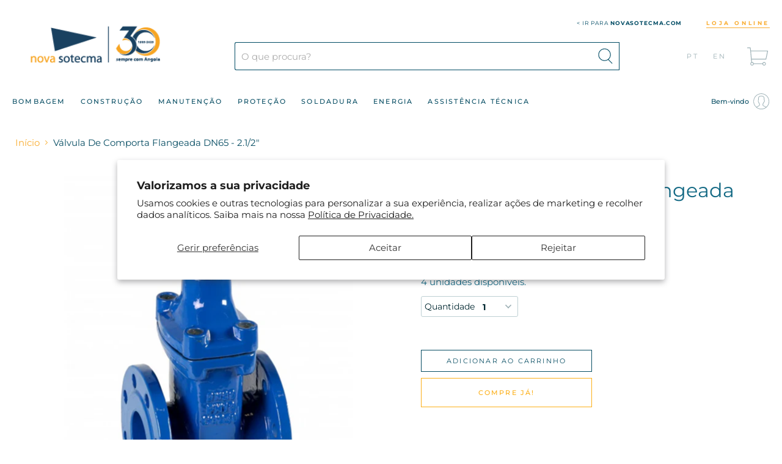

--- FILE ---
content_type: text/html; charset=utf-8
request_url: https://shop.novasotecma.com/products/valvula-de-comporta-flangeada-dn65-212-20s210210
body_size: 27885
content:
<!doctype html>
<html class="no-js no-touch" lang="pt-PT">
  <head>
      <meta charset="utf-8">
    <meta http-equiv="x-ua-compatible" content="IE=edge">

    <link rel="preconnect" href="https://cdn.shopify.com">
    <link rel="preconnect" href="https://fonts.shopifycdn.com">
    <link rel="preconnect" href="https://v.shopify.com">
    <link rel="preconnect" href="https://cdn.shopifycloud.com">

    <title>Válvula de Comporta Flangeada DN65 - 2.1/2&quot; — Nova Sotecma</title>

    
      <meta name="description" content="Válvula de Comporta Flangeada DN65 - 2.1/2&quot;">
    

    
  <link rel="shortcut icon" href="//shop.novasotecma.com/cdn/shop/files/favicon_32x32.png?v=1613714282" type="image/png">


    
      <link rel="canonical" href="https://shop.novasotecma.com/products/valvula-de-comporta-flangeada-dn65-212-20s210210" />
    

    <meta name="viewport" content="width=device-width, initial-scale=1, maximum-scale=1">

    
    















<meta property="og:site_name" content="Nova Sotecma">
<meta property="og:url" content="https://shop.novasotecma.com/products/valvula-de-comporta-flangeada-dn65-212-20s210210">
<meta property="og:title" content="Válvula de Comporta Flangeada DN65 - 2.1/2&quot;">
<meta property="og:type" content="website">
<meta property="og:description" content="Válvula de Comporta Flangeada DN65 - 2.1/2&quot;">




    
    
    

    
    
    <meta
      property="og:image"
      content="https://shop.novasotecma.com/cdn/shop/products/20S210210_1200x1200.jpg?v=1743203172"
    />
    <meta
      property="og:image:secure_url"
      content="https://shop.novasotecma.com/cdn/shop/products/20S210210_1200x1200.jpg?v=1743203172"
    />
    <meta property="og:image:width" content="1200" />
    <meta property="og:image:height" content="1200" />
    
    
    <meta property="og:image:alt" content="Válvula de Comporta Flangeada DN65 - 2.1/2"" />
  
















<meta name="twitter:title" content="Válvula de Comporta Flangeada DN65 - 2.1/2&quot;">
<meta name="twitter:description" content="Válvula de Comporta Flangeada DN65 - 2.1/2&quot;">


    
    
    
      
      
      <meta name="twitter:card" content="summary">
    
    
    <meta
      property="twitter:image"
      content="https://shop.novasotecma.com/cdn/shop/products/20S210210_1200x1200_crop_center.jpg?v=1743203172"
    />
    <meta property="twitter:image:width" content="1200" />
    <meta property="twitter:image:height" content="1200" />
    
    
    <meta property="twitter:image:alt" content="Válvula de Comporta Flangeada DN65 - 2.1/2&quot;" />
  



    <link rel="preload" href="//shop.novasotecma.com/cdn/fonts/montserrat/montserrat_n5.07ef3781d9c78c8b93c98419da7ad4fbeebb6635.woff2" as="font" crossorigin="anonymous">
    <link rel="preload" as="style" href="//shop.novasotecma.com/cdn/shop/t/2/assets/theme.css?v=108793470564231940361759261274">
    <link rel="preload" as="style" href="//shop.novasotecma.com/cdn/shop/t/2/assets/custom.css?v=89540095828302555991739444310">

    <script>window.performance && window.performance.mark && window.performance.mark('shopify.content_for_header.start');</script><meta name="google-site-verification" content="7hu8yn9aUi-XgK80RHPKZAlswVweo_pM95iEzRngkLs">
<meta id="shopify-digital-wallet" name="shopify-digital-wallet" content="/51946225848/digital_wallets/dialog">
<link rel="alternate" hreflang="x-default" href="https://shop.novasotecma.com/products/valvula-de-comporta-flangeada-dn65-212-20s210210">
<link rel="alternate" hreflang="pt" href="https://shop.novasotecma.com/products/valvula-de-comporta-flangeada-dn65-212-20s210210">
<link rel="alternate" hreflang="en" href="https://shop.novasotecma.com/en/products/valvula-de-comporta-flangeada-dn65-212-20s210210">
<link rel="alternate" type="application/json+oembed" href="https://shop.novasotecma.com/products/valvula-de-comporta-flangeada-dn65-212-20s210210.oembed">
<script async="async" src="/checkouts/internal/preloads.js?locale=pt-AO"></script>
<script id="shopify-features" type="application/json">{"accessToken":"705dc666eb0e3b00d4f97e1d379107e2","betas":["rich-media-storefront-analytics"],"domain":"shop.novasotecma.com","predictiveSearch":true,"shopId":51946225848,"locale":"pt-pt"}</script>
<script>var Shopify = Shopify || {};
Shopify.shop = "novasotecma.myshopify.com";
Shopify.locale = "pt-PT";
Shopify.currency = {"active":"AOA","rate":"1.0"};
Shopify.country = "AO";
Shopify.theme = {"name":"Empire","id":116875264184,"schema_name":"Empire","schema_version":"5.7.1","theme_store_id":838,"role":"main"};
Shopify.theme.handle = "null";
Shopify.theme.style = {"id":null,"handle":null};
Shopify.cdnHost = "shop.novasotecma.com/cdn";
Shopify.routes = Shopify.routes || {};
Shopify.routes.root = "/";</script>
<script type="module">!function(o){(o.Shopify=o.Shopify||{}).modules=!0}(window);</script>
<script>!function(o){function n(){var o=[];function n(){o.push(Array.prototype.slice.apply(arguments))}return n.q=o,n}var t=o.Shopify=o.Shopify||{};t.loadFeatures=n(),t.autoloadFeatures=n()}(window);</script>
<script id="shop-js-analytics" type="application/json">{"pageType":"product"}</script>
<script defer="defer" async type="module" src="//shop.novasotecma.com/cdn/shopifycloud/shop-js/modules/v2/client.init-shop-cart-sync_CFX4w5t0.pt-PT.esm.js"></script>
<script defer="defer" async type="module" src="//shop.novasotecma.com/cdn/shopifycloud/shop-js/modules/v2/chunk.common_BhkIepHa.esm.js"></script>
<script defer="defer" async type="module" src="//shop.novasotecma.com/cdn/shopifycloud/shop-js/modules/v2/chunk.modal_BqkWJ4Eh.esm.js"></script>
<script type="module">
  await import("//shop.novasotecma.com/cdn/shopifycloud/shop-js/modules/v2/client.init-shop-cart-sync_CFX4w5t0.pt-PT.esm.js");
await import("//shop.novasotecma.com/cdn/shopifycloud/shop-js/modules/v2/chunk.common_BhkIepHa.esm.js");
await import("//shop.novasotecma.com/cdn/shopifycloud/shop-js/modules/v2/chunk.modal_BqkWJ4Eh.esm.js");

  window.Shopify.SignInWithShop?.initShopCartSync?.({"fedCMEnabled":true,"windoidEnabled":true});

</script>
<script>(function() {
  var isLoaded = false;
  function asyncLoad() {
    if (isLoaded) return;
    isLoaded = true;
    var urls = ["https:\/\/gtranslate.io\/shopify\/gtranslate.js?shop=novasotecma.myshopify.com","https:\/\/easygdpr.b-cdn.net\/v\/1553540745\/gdpr.min.js?shop=novasotecma.myshopify.com","https:\/\/myfaqprime.appspot.com\/bot\/bot-primelite.js?shop=novasotecma.myshopify.com"];
    for (var i = 0; i < urls.length; i++) {
      var s = document.createElement('script');
      s.type = 'text/javascript';
      s.async = true;
      s.src = urls[i];
      var x = document.getElementsByTagName('script')[0];
      x.parentNode.insertBefore(s, x);
    }
  };
  if(window.attachEvent) {
    window.attachEvent('onload', asyncLoad);
  } else {
    window.addEventListener('load', asyncLoad, false);
  }
})();</script>
<script id="__st">var __st={"a":51946225848,"offset":-3600,"reqid":"85959ce6-904c-4d0c-b925-d525baf70378-1769510850","pageurl":"shop.novasotecma.com\/products\/valvula-de-comporta-flangeada-dn65-212-20s210210","u":"11b7ca906c10","p":"product","rtyp":"product","rid":6535773520056};</script>
<script>window.ShopifyPaypalV4VisibilityTracking = true;</script>
<script id="captcha-bootstrap">!function(){'use strict';const t='contact',e='account',n='new_comment',o=[[t,t],['blogs',n],['comments',n],[t,'customer']],c=[[e,'customer_login'],[e,'guest_login'],[e,'recover_customer_password'],[e,'create_customer']],r=t=>t.map((([t,e])=>`form[action*='/${t}']:not([data-nocaptcha='true']) input[name='form_type'][value='${e}']`)).join(','),a=t=>()=>t?[...document.querySelectorAll(t)].map((t=>t.form)):[];function s(){const t=[...o],e=r(t);return a(e)}const i='password',u='form_key',d=['recaptcha-v3-token','g-recaptcha-response','h-captcha-response',i],f=()=>{try{return window.sessionStorage}catch{return}},m='__shopify_v',_=t=>t.elements[u];function p(t,e,n=!1){try{const o=window.sessionStorage,c=JSON.parse(o.getItem(e)),{data:r}=function(t){const{data:e,action:n}=t;return t[m]||n?{data:e,action:n}:{data:t,action:n}}(c);for(const[e,n]of Object.entries(r))t.elements[e]&&(t.elements[e].value=n);n&&o.removeItem(e)}catch(o){console.error('form repopulation failed',{error:o})}}const l='form_type',E='cptcha';function T(t){t.dataset[E]=!0}const w=window,h=w.document,L='Shopify',v='ce_forms',y='captcha';let A=!1;((t,e)=>{const n=(g='f06e6c50-85a8-45c8-87d0-21a2b65856fe',I='https://cdn.shopify.com/shopifycloud/storefront-forms-hcaptcha/ce_storefront_forms_captcha_hcaptcha.v1.5.2.iife.js',D={infoText:'Protegido por hCaptcha',privacyText:'Privacidade',termsText:'Termos'},(t,e,n)=>{const o=w[L][v],c=o.bindForm;if(c)return c(t,g,e,D).then(n);var r;o.q.push([[t,g,e,D],n]),r=I,A||(h.body.append(Object.assign(h.createElement('script'),{id:'captcha-provider',async:!0,src:r})),A=!0)});var g,I,D;w[L]=w[L]||{},w[L][v]=w[L][v]||{},w[L][v].q=[],w[L][y]=w[L][y]||{},w[L][y].protect=function(t,e){n(t,void 0,e),T(t)},Object.freeze(w[L][y]),function(t,e,n,w,h,L){const[v,y,A,g]=function(t,e,n){const i=e?o:[],u=t?c:[],d=[...i,...u],f=r(d),m=r(i),_=r(d.filter((([t,e])=>n.includes(e))));return[a(f),a(m),a(_),s()]}(w,h,L),I=t=>{const e=t.target;return e instanceof HTMLFormElement?e:e&&e.form},D=t=>v().includes(t);t.addEventListener('submit',(t=>{const e=I(t);if(!e)return;const n=D(e)&&!e.dataset.hcaptchaBound&&!e.dataset.recaptchaBound,o=_(e),c=g().includes(e)&&(!o||!o.value);(n||c)&&t.preventDefault(),c&&!n&&(function(t){try{if(!f())return;!function(t){const e=f();if(!e)return;const n=_(t);if(!n)return;const o=n.value;o&&e.removeItem(o)}(t);const e=Array.from(Array(32),(()=>Math.random().toString(36)[2])).join('');!function(t,e){_(t)||t.append(Object.assign(document.createElement('input'),{type:'hidden',name:u})),t.elements[u].value=e}(t,e),function(t,e){const n=f();if(!n)return;const o=[...t.querySelectorAll(`input[type='${i}']`)].map((({name:t})=>t)),c=[...d,...o],r={};for(const[a,s]of new FormData(t).entries())c.includes(a)||(r[a]=s);n.setItem(e,JSON.stringify({[m]:1,action:t.action,data:r}))}(t,e)}catch(e){console.error('failed to persist form',e)}}(e),e.submit())}));const S=(t,e)=>{t&&!t.dataset[E]&&(n(t,e.some((e=>e===t))),T(t))};for(const o of['focusin','change'])t.addEventListener(o,(t=>{const e=I(t);D(e)&&S(e,y())}));const B=e.get('form_key'),M=e.get(l),P=B&&M;t.addEventListener('DOMContentLoaded',(()=>{const t=y();if(P)for(const e of t)e.elements[l].value===M&&p(e,B);[...new Set([...A(),...v().filter((t=>'true'===t.dataset.shopifyCaptcha))])].forEach((e=>S(e,t)))}))}(h,new URLSearchParams(w.location.search),n,t,e,['guest_login'])})(!0,!0)}();</script>
<script integrity="sha256-4kQ18oKyAcykRKYeNunJcIwy7WH5gtpwJnB7kiuLZ1E=" data-source-attribution="shopify.loadfeatures" defer="defer" src="//shop.novasotecma.com/cdn/shopifycloud/storefront/assets/storefront/load_feature-a0a9edcb.js" crossorigin="anonymous"></script>
<script data-source-attribution="shopify.dynamic_checkout.dynamic.init">var Shopify=Shopify||{};Shopify.PaymentButton=Shopify.PaymentButton||{isStorefrontPortableWallets:!0,init:function(){window.Shopify.PaymentButton.init=function(){};var t=document.createElement("script");t.src="https://shop.novasotecma.com/cdn/shopifycloud/portable-wallets/latest/portable-wallets.pt-pt.js",t.type="module",document.head.appendChild(t)}};
</script>
<script data-source-attribution="shopify.dynamic_checkout.buyer_consent">
  function portableWalletsHideBuyerConsent(e){var t=document.getElementById("shopify-buyer-consent"),n=document.getElementById("shopify-subscription-policy-button");t&&n&&(t.classList.add("hidden"),t.setAttribute("aria-hidden","true"),n.removeEventListener("click",e))}function portableWalletsShowBuyerConsent(e){var t=document.getElementById("shopify-buyer-consent"),n=document.getElementById("shopify-subscription-policy-button");t&&n&&(t.classList.remove("hidden"),t.removeAttribute("aria-hidden"),n.addEventListener("click",e))}window.Shopify?.PaymentButton&&(window.Shopify.PaymentButton.hideBuyerConsent=portableWalletsHideBuyerConsent,window.Shopify.PaymentButton.showBuyerConsent=portableWalletsShowBuyerConsent);
</script>
<script>
  function portableWalletsCleanup(e){e&&e.src&&console.error("Failed to load portable wallets script "+e.src);var t=document.querySelectorAll("shopify-accelerated-checkout .shopify-payment-button__skeleton, shopify-accelerated-checkout-cart .wallet-cart-button__skeleton"),e=document.getElementById("shopify-buyer-consent");for(let e=0;e<t.length;e++)t[e].remove();e&&e.remove()}function portableWalletsNotLoadedAsModule(e){e instanceof ErrorEvent&&"string"==typeof e.message&&e.message.includes("import.meta")&&"string"==typeof e.filename&&e.filename.includes("portable-wallets")&&(window.removeEventListener("error",portableWalletsNotLoadedAsModule),window.Shopify.PaymentButton.failedToLoad=e,"loading"===document.readyState?document.addEventListener("DOMContentLoaded",window.Shopify.PaymentButton.init):window.Shopify.PaymentButton.init())}window.addEventListener("error",portableWalletsNotLoadedAsModule);
</script>

<script type="module" src="https://shop.novasotecma.com/cdn/shopifycloud/portable-wallets/latest/portable-wallets.pt-pt.js" onError="portableWalletsCleanup(this)" crossorigin="anonymous"></script>
<script nomodule>
  document.addEventListener("DOMContentLoaded", portableWalletsCleanup);
</script>

<script id='scb4127' type='text/javascript' async='' src='https://shop.novasotecma.com/cdn/shopifycloud/privacy-banner/storefront-banner.js'></script><link id="shopify-accelerated-checkout-styles" rel="stylesheet" media="screen" href="https://shop.novasotecma.com/cdn/shopifycloud/portable-wallets/latest/accelerated-checkout-backwards-compat.css" crossorigin="anonymous">
<style id="shopify-accelerated-checkout-cart">
        #shopify-buyer-consent {
  margin-top: 1em;
  display: inline-block;
  width: 100%;
}

#shopify-buyer-consent.hidden {
  display: none;
}

#shopify-subscription-policy-button {
  background: none;
  border: none;
  padding: 0;
  text-decoration: underline;
  font-size: inherit;
  cursor: pointer;
}

#shopify-subscription-policy-button::before {
  box-shadow: none;
}

      </style>

<script>window.performance && window.performance.mark && window.performance.mark('shopify.content_for_header.end');</script>

    <link href="//shop.novasotecma.com/cdn/shop/t/2/assets/theme.css?v=108793470564231940361759261274" rel="stylesheet" type="text/css" media="all" />
    <link href="//shop.novasotecma.com/cdn/shop/t/2/assets/custom.css?v=89540095828302555991739444310" rel="stylesheet" type="text/css" media="all" />

    
    <script>
      window.Theme = window.Theme || {};
      window.Theme.routes = {
        "root_url": "/",
        "account_url": "/account",
        "account_login_url": "/account/login",
        "account_logout_url": "/account/logout",
        "account_register_url": "/account/register",
        "account_addresses_url": "/account/addresses",
        "collections_url": "/collections",
        "all_products_collection_url": "/collections/all",
        "search_url": "/search",
        "cart_url": "/cart",
        "cart_add_url": "/cart/add",
        "cart_change_url": "/cart/change",
        "cart_clear_url": "/cart/clear",
        "product_recommendations_url": "/recommendations/products",
      };
    </script>
    

  
  

  

  

  
    <script type="text/javascript">
      try {
        window.EasyGdprSettings = "{\"cookie_banner\":false,\"cookie_banner_cookiename\":\"\",\"cookie_banner_settings\":{},\"current_theme\":\"empire\",\"custom_button_position\":\"\",\"eg_display\":[\"account\"],\"enabled\":true,\"restrict_eu\":true,\"texts\":{\"DATA_ADDRESS\":\"Morada\",\"ACC_REQUEST_THANKYOU\":\"Obrigado pelo seu pedido. Consulte por favor a sua caixa de emails para verificar o nosso email de resposta.\",\"BUTTON_DOWNLOAD\":\"Descarregar dados\",\"BUTTON_EDIT\":\"Alterar dados\",\"DEL_REQUEST_THANKYOU\":\"O seu pedido para apagar a sua informação foi enviado. Os seus dados serão apagados num prazo de 30 dias.\",\"BUTTON_DELETE\":\"Apagar dados\",\"ERROR_REQUEST_PROBLEM\":\"Ocorreu um erro, tente novamente por favor. Caso o erro persista contacte o serviço de apoio, através do email loja.online@novasotecma.com\",\"CONFIRM_DELETE_BUTTON_TEXT\":\"Sim, apaguem por favor.\",\"CONFIRM_DELETE_TITLE\":\"Tem a certeza?\",\"ERROR_PERSONAL_DATA\":\"Ocorreu um erro, tente novamente por favor. Caso o erro persista contacte o serviço de apoio, através do email loja.online@novasotecma.com\",\"DATA_LAST_NAME\":\"Último nome\",\"BUTTON_MY\":\"Dados pessoais\",\"DATA_PHONE\":\"Número de telemóvel\",\"COMMENT_MISSING\":\"Por favor descreva o que pretende alterar nos seus dados pessoais.\",\"MOD_REQUEST_THANKYOU\":\"Obrigado pelo seu pedido. As alterações que solicitou serão efectuados em breve.\",\"DATA_CITY\":\"Cidade\",\"DATA_ZIP\":\"Código Postal\",\"NO_DATA\":\"Não foram encontrados dados pessoais gravados para o email que providenciou.\",\"FEEDBACK_BUTTON\":\"OK\",\"DATA_DATE\":\"Data\",\"CONFIRM_DELETE\":\"De certeza que pretende apagar os seus dados pessoais?\",\"DATA_IP\":\"Morada de IP\",\"FEEDBACK_ERROR_TITLE\":\"Ups, ocorreu um erro.\",\"EMAIL_INVALID\":\"Por favor introduza um email válido.\",\"CONFIRM_DELETE_CANCEL_TEXT\":\"Cancelar\",\"BUTTON_ACCESS\":\"Aceder a área pessoal\",\"DATA_FIRST_NAME\":\"Primeiro nome\",\"FEEDBACK_SUCCESS_TITLE\":\"Sucesso\",\"DATA_COUNTRY\":\"País\"}}";
      } catch (error) {}
    </script>
  



<link href="https://monorail-edge.shopifysvc.com" rel="dns-prefetch">
<script>(function(){if ("sendBeacon" in navigator && "performance" in window) {try {var session_token_from_headers = performance.getEntriesByType('navigation')[0].serverTiming.find(x => x.name == '_s').description;} catch {var session_token_from_headers = undefined;}var session_cookie_matches = document.cookie.match(/_shopify_s=([^;]*)/);var session_token_from_cookie = session_cookie_matches && session_cookie_matches.length === 2 ? session_cookie_matches[1] : "";var session_token = session_token_from_headers || session_token_from_cookie || "";function handle_abandonment_event(e) {var entries = performance.getEntries().filter(function(entry) {return /monorail-edge.shopifysvc.com/.test(entry.name);});if (!window.abandonment_tracked && entries.length === 0) {window.abandonment_tracked = true;var currentMs = Date.now();var navigation_start = performance.timing.navigationStart;var payload = {shop_id: 51946225848,url: window.location.href,navigation_start,duration: currentMs - navigation_start,session_token,page_type: "product"};window.navigator.sendBeacon("https://monorail-edge.shopifysvc.com/v1/produce", JSON.stringify({schema_id: "online_store_buyer_site_abandonment/1.1",payload: payload,metadata: {event_created_at_ms: currentMs,event_sent_at_ms: currentMs}}));}}window.addEventListener('pagehide', handle_abandonment_event);}}());</script>
<script id="web-pixels-manager-setup">(function e(e,d,r,n,o){if(void 0===o&&(o={}),!Boolean(null===(a=null===(i=window.Shopify)||void 0===i?void 0:i.analytics)||void 0===a?void 0:a.replayQueue)){var i,a;window.Shopify=window.Shopify||{};var t=window.Shopify;t.analytics=t.analytics||{};var s=t.analytics;s.replayQueue=[],s.publish=function(e,d,r){return s.replayQueue.push([e,d,r]),!0};try{self.performance.mark("wpm:start")}catch(e){}var l=function(){var e={modern:/Edge?\/(1{2}[4-9]|1[2-9]\d|[2-9]\d{2}|\d{4,})\.\d+(\.\d+|)|Firefox\/(1{2}[4-9]|1[2-9]\d|[2-9]\d{2}|\d{4,})\.\d+(\.\d+|)|Chrom(ium|e)\/(9{2}|\d{3,})\.\d+(\.\d+|)|(Maci|X1{2}).+ Version\/(15\.\d+|(1[6-9]|[2-9]\d|\d{3,})\.\d+)([,.]\d+|)( \(\w+\)|)( Mobile\/\w+|) Safari\/|Chrome.+OPR\/(9{2}|\d{3,})\.\d+\.\d+|(CPU[ +]OS|iPhone[ +]OS|CPU[ +]iPhone|CPU IPhone OS|CPU iPad OS)[ +]+(15[._]\d+|(1[6-9]|[2-9]\d|\d{3,})[._]\d+)([._]\d+|)|Android:?[ /-](13[3-9]|1[4-9]\d|[2-9]\d{2}|\d{4,})(\.\d+|)(\.\d+|)|Android.+Firefox\/(13[5-9]|1[4-9]\d|[2-9]\d{2}|\d{4,})\.\d+(\.\d+|)|Android.+Chrom(ium|e)\/(13[3-9]|1[4-9]\d|[2-9]\d{2}|\d{4,})\.\d+(\.\d+|)|SamsungBrowser\/([2-9]\d|\d{3,})\.\d+/,legacy:/Edge?\/(1[6-9]|[2-9]\d|\d{3,})\.\d+(\.\d+|)|Firefox\/(5[4-9]|[6-9]\d|\d{3,})\.\d+(\.\d+|)|Chrom(ium|e)\/(5[1-9]|[6-9]\d|\d{3,})\.\d+(\.\d+|)([\d.]+$|.*Safari\/(?![\d.]+ Edge\/[\d.]+$))|(Maci|X1{2}).+ Version\/(10\.\d+|(1[1-9]|[2-9]\d|\d{3,})\.\d+)([,.]\d+|)( \(\w+\)|)( Mobile\/\w+|) Safari\/|Chrome.+OPR\/(3[89]|[4-9]\d|\d{3,})\.\d+\.\d+|(CPU[ +]OS|iPhone[ +]OS|CPU[ +]iPhone|CPU IPhone OS|CPU iPad OS)[ +]+(10[._]\d+|(1[1-9]|[2-9]\d|\d{3,})[._]\d+)([._]\d+|)|Android:?[ /-](13[3-9]|1[4-9]\d|[2-9]\d{2}|\d{4,})(\.\d+|)(\.\d+|)|Mobile Safari.+OPR\/([89]\d|\d{3,})\.\d+\.\d+|Android.+Firefox\/(13[5-9]|1[4-9]\d|[2-9]\d{2}|\d{4,})\.\d+(\.\d+|)|Android.+Chrom(ium|e)\/(13[3-9]|1[4-9]\d|[2-9]\d{2}|\d{4,})\.\d+(\.\d+|)|Android.+(UC? ?Browser|UCWEB|U3)[ /]?(15\.([5-9]|\d{2,})|(1[6-9]|[2-9]\d|\d{3,})\.\d+)\.\d+|SamsungBrowser\/(5\.\d+|([6-9]|\d{2,})\.\d+)|Android.+MQ{2}Browser\/(14(\.(9|\d{2,})|)|(1[5-9]|[2-9]\d|\d{3,})(\.\d+|))(\.\d+|)|K[Aa][Ii]OS\/(3\.\d+|([4-9]|\d{2,})\.\d+)(\.\d+|)/},d=e.modern,r=e.legacy,n=navigator.userAgent;return n.match(d)?"modern":n.match(r)?"legacy":"unknown"}(),u="modern"===l?"modern":"legacy",c=(null!=n?n:{modern:"",legacy:""})[u],f=function(e){return[e.baseUrl,"/wpm","/b",e.hashVersion,"modern"===e.buildTarget?"m":"l",".js"].join("")}({baseUrl:d,hashVersion:r,buildTarget:u}),m=function(e){var d=e.version,r=e.bundleTarget,n=e.surface,o=e.pageUrl,i=e.monorailEndpoint;return{emit:function(e){var a=e.status,t=e.errorMsg,s=(new Date).getTime(),l=JSON.stringify({metadata:{event_sent_at_ms:s},events:[{schema_id:"web_pixels_manager_load/3.1",payload:{version:d,bundle_target:r,page_url:o,status:a,surface:n,error_msg:t},metadata:{event_created_at_ms:s}}]});if(!i)return console&&console.warn&&console.warn("[Web Pixels Manager] No Monorail endpoint provided, skipping logging."),!1;try{return self.navigator.sendBeacon.bind(self.navigator)(i,l)}catch(e){}var u=new XMLHttpRequest;try{return u.open("POST",i,!0),u.setRequestHeader("Content-Type","text/plain"),u.send(l),!0}catch(e){return console&&console.warn&&console.warn("[Web Pixels Manager] Got an unhandled error while logging to Monorail."),!1}}}}({version:r,bundleTarget:l,surface:e.surface,pageUrl:self.location.href,monorailEndpoint:e.monorailEndpoint});try{o.browserTarget=l,function(e){var d=e.src,r=e.async,n=void 0===r||r,o=e.onload,i=e.onerror,a=e.sri,t=e.scriptDataAttributes,s=void 0===t?{}:t,l=document.createElement("script"),u=document.querySelector("head"),c=document.querySelector("body");if(l.async=n,l.src=d,a&&(l.integrity=a,l.crossOrigin="anonymous"),s)for(var f in s)if(Object.prototype.hasOwnProperty.call(s,f))try{l.dataset[f]=s[f]}catch(e){}if(o&&l.addEventListener("load",o),i&&l.addEventListener("error",i),u)u.appendChild(l);else{if(!c)throw new Error("Did not find a head or body element to append the script");c.appendChild(l)}}({src:f,async:!0,onload:function(){if(!function(){var e,d;return Boolean(null===(d=null===(e=window.Shopify)||void 0===e?void 0:e.analytics)||void 0===d?void 0:d.initialized)}()){var d=window.webPixelsManager.init(e)||void 0;if(d){var r=window.Shopify.analytics;r.replayQueue.forEach((function(e){var r=e[0],n=e[1],o=e[2];d.publishCustomEvent(r,n,o)})),r.replayQueue=[],r.publish=d.publishCustomEvent,r.visitor=d.visitor,r.initialized=!0}}},onerror:function(){return m.emit({status:"failed",errorMsg:"".concat(f," has failed to load")})},sri:function(e){var d=/^sha384-[A-Za-z0-9+/=]+$/;return"string"==typeof e&&d.test(e)}(c)?c:"",scriptDataAttributes:o}),m.emit({status:"loading"})}catch(e){m.emit({status:"failed",errorMsg:(null==e?void 0:e.message)||"Unknown error"})}}})({shopId: 51946225848,storefrontBaseUrl: "https://shop.novasotecma.com",extensionsBaseUrl: "https://extensions.shopifycdn.com/cdn/shopifycloud/web-pixels-manager",monorailEndpoint: "https://monorail-edge.shopifysvc.com/unstable/produce_batch",surface: "storefront-renderer",enabledBetaFlags: ["2dca8a86"],webPixelsConfigList: [{"id":"772014416","configuration":"{\"config\":\"{\\\"pixel_id\\\":\\\"GT-WP45KDS\\\",\\\"target_country\\\":\\\"AO\\\",\\\"gtag_events\\\":[{\\\"type\\\":\\\"purchase\\\",\\\"action_label\\\":\\\"MC-65X45KF9M8\\\"},{\\\"type\\\":\\\"page_view\\\",\\\"action_label\\\":\\\"MC-65X45KF9M8\\\"},{\\\"type\\\":\\\"view_item\\\",\\\"action_label\\\":\\\"MC-65X45KF9M8\\\"}],\\\"enable_monitoring_mode\\\":false}\"}","eventPayloadVersion":"v1","runtimeContext":"OPEN","scriptVersion":"b2a88bafab3e21179ed38636efcd8a93","type":"APP","apiClientId":1780363,"privacyPurposes":[],"dataSharingAdjustments":{"protectedCustomerApprovalScopes":["read_customer_address","read_customer_email","read_customer_name","read_customer_personal_data","read_customer_phone"]}},{"id":"shopify-app-pixel","configuration":"{}","eventPayloadVersion":"v1","runtimeContext":"STRICT","scriptVersion":"0450","apiClientId":"shopify-pixel","type":"APP","privacyPurposes":["ANALYTICS","MARKETING"]},{"id":"shopify-custom-pixel","eventPayloadVersion":"v1","runtimeContext":"LAX","scriptVersion":"0450","apiClientId":"shopify-pixel","type":"CUSTOM","privacyPurposes":["ANALYTICS","MARKETING"]}],isMerchantRequest: false,initData: {"shop":{"name":"Nova Sotecma","paymentSettings":{"currencyCode":"AOA"},"myshopifyDomain":"novasotecma.myshopify.com","countryCode":"PT","storefrontUrl":"https:\/\/shop.novasotecma.com"},"customer":null,"cart":null,"checkout":null,"productVariants":[{"price":{"amount":149322.9,"currencyCode":"AOA"},"product":{"title":"Válvula de Comporta Flangeada DN65 - 2.1\/2\"","vendor":"GENEBRE","id":"6535773520056","untranslatedTitle":"Válvula de Comporta Flangeada DN65 - 2.1\/2\"","url":"\/products\/valvula-de-comporta-flangeada-dn65-212-20s210210","type":""},"id":"39248000516280","image":{"src":"\/\/shop.novasotecma.com\/cdn\/shop\/products\/20S210210.jpg?v=1743203172"},"sku":"20S210210","title":"Válvulas Genebre","untranslatedTitle":"Válvulas Genebre"}],"purchasingCompany":null},},"https://shop.novasotecma.com/cdn","fcfee988w5aeb613cpc8e4bc33m6693e112",{"modern":"","legacy":""},{"shopId":"51946225848","storefrontBaseUrl":"https:\/\/shop.novasotecma.com","extensionBaseUrl":"https:\/\/extensions.shopifycdn.com\/cdn\/shopifycloud\/web-pixels-manager","surface":"storefront-renderer","enabledBetaFlags":"[\"2dca8a86\"]","isMerchantRequest":"false","hashVersion":"fcfee988w5aeb613cpc8e4bc33m6693e112","publish":"custom","events":"[[\"page_viewed\",{}],[\"product_viewed\",{\"productVariant\":{\"price\":{\"amount\":149322.9,\"currencyCode\":\"AOA\"},\"product\":{\"title\":\"Válvula de Comporta Flangeada DN65 - 2.1\/2\\\"\",\"vendor\":\"GENEBRE\",\"id\":\"6535773520056\",\"untranslatedTitle\":\"Válvula de Comporta Flangeada DN65 - 2.1\/2\\\"\",\"url\":\"\/products\/valvula-de-comporta-flangeada-dn65-212-20s210210\",\"type\":\"\"},\"id\":\"39248000516280\",\"image\":{\"src\":\"\/\/shop.novasotecma.com\/cdn\/shop\/products\/20S210210.jpg?v=1743203172\"},\"sku\":\"20S210210\",\"title\":\"Válvulas Genebre\",\"untranslatedTitle\":\"Válvulas Genebre\"}}]]"});</script><script>
  window.ShopifyAnalytics = window.ShopifyAnalytics || {};
  window.ShopifyAnalytics.meta = window.ShopifyAnalytics.meta || {};
  window.ShopifyAnalytics.meta.currency = 'AOA';
  var meta = {"product":{"id":6535773520056,"gid":"gid:\/\/shopify\/Product\/6535773520056","vendor":"GENEBRE","type":"","handle":"valvula-de-comporta-flangeada-dn65-212-20s210210","variants":[{"id":39248000516280,"price":14932290,"name":"Válvula de Comporta Flangeada DN65 - 2.1\/2\" - Válvulas Genebre","public_title":"Válvulas Genebre","sku":"20S210210"}],"remote":false},"page":{"pageType":"product","resourceType":"product","resourceId":6535773520056,"requestId":"85959ce6-904c-4d0c-b925-d525baf70378-1769510850"}};
  for (var attr in meta) {
    window.ShopifyAnalytics.meta[attr] = meta[attr];
  }
</script>
<script class="analytics">
  (function () {
    var customDocumentWrite = function(content) {
      var jquery = null;

      if (window.jQuery) {
        jquery = window.jQuery;
      } else if (window.Checkout && window.Checkout.$) {
        jquery = window.Checkout.$;
      }

      if (jquery) {
        jquery('body').append(content);
      }
    };

    var hasLoggedConversion = function(token) {
      if (token) {
        return document.cookie.indexOf('loggedConversion=' + token) !== -1;
      }
      return false;
    }

    var setCookieIfConversion = function(token) {
      if (token) {
        var twoMonthsFromNow = new Date(Date.now());
        twoMonthsFromNow.setMonth(twoMonthsFromNow.getMonth() + 2);

        document.cookie = 'loggedConversion=' + token + '; expires=' + twoMonthsFromNow;
      }
    }

    var trekkie = window.ShopifyAnalytics.lib = window.trekkie = window.trekkie || [];
    if (trekkie.integrations) {
      return;
    }
    trekkie.methods = [
      'identify',
      'page',
      'ready',
      'track',
      'trackForm',
      'trackLink'
    ];
    trekkie.factory = function(method) {
      return function() {
        var args = Array.prototype.slice.call(arguments);
        args.unshift(method);
        trekkie.push(args);
        return trekkie;
      };
    };
    for (var i = 0; i < trekkie.methods.length; i++) {
      var key = trekkie.methods[i];
      trekkie[key] = trekkie.factory(key);
    }
    trekkie.load = function(config) {
      trekkie.config = config || {};
      trekkie.config.initialDocumentCookie = document.cookie;
      var first = document.getElementsByTagName('script')[0];
      var script = document.createElement('script');
      script.type = 'text/javascript';
      script.onerror = function(e) {
        var scriptFallback = document.createElement('script');
        scriptFallback.type = 'text/javascript';
        scriptFallback.onerror = function(error) {
                var Monorail = {
      produce: function produce(monorailDomain, schemaId, payload) {
        var currentMs = new Date().getTime();
        var event = {
          schema_id: schemaId,
          payload: payload,
          metadata: {
            event_created_at_ms: currentMs,
            event_sent_at_ms: currentMs
          }
        };
        return Monorail.sendRequest("https://" + monorailDomain + "/v1/produce", JSON.stringify(event));
      },
      sendRequest: function sendRequest(endpointUrl, payload) {
        // Try the sendBeacon API
        if (window && window.navigator && typeof window.navigator.sendBeacon === 'function' && typeof window.Blob === 'function' && !Monorail.isIos12()) {
          var blobData = new window.Blob([payload], {
            type: 'text/plain'
          });

          if (window.navigator.sendBeacon(endpointUrl, blobData)) {
            return true;
          } // sendBeacon was not successful

        } // XHR beacon

        var xhr = new XMLHttpRequest();

        try {
          xhr.open('POST', endpointUrl);
          xhr.setRequestHeader('Content-Type', 'text/plain');
          xhr.send(payload);
        } catch (e) {
          console.log(e);
        }

        return false;
      },
      isIos12: function isIos12() {
        return window.navigator.userAgent.lastIndexOf('iPhone; CPU iPhone OS 12_') !== -1 || window.navigator.userAgent.lastIndexOf('iPad; CPU OS 12_') !== -1;
      }
    };
    Monorail.produce('monorail-edge.shopifysvc.com',
      'trekkie_storefront_load_errors/1.1',
      {shop_id: 51946225848,
      theme_id: 116875264184,
      app_name: "storefront",
      context_url: window.location.href,
      source_url: "//shop.novasotecma.com/cdn/s/trekkie.storefront.a804e9514e4efded663580eddd6991fcc12b5451.min.js"});

        };
        scriptFallback.async = true;
        scriptFallback.src = '//shop.novasotecma.com/cdn/s/trekkie.storefront.a804e9514e4efded663580eddd6991fcc12b5451.min.js';
        first.parentNode.insertBefore(scriptFallback, first);
      };
      script.async = true;
      script.src = '//shop.novasotecma.com/cdn/s/trekkie.storefront.a804e9514e4efded663580eddd6991fcc12b5451.min.js';
      first.parentNode.insertBefore(script, first);
    };
    trekkie.load(
      {"Trekkie":{"appName":"storefront","development":false,"defaultAttributes":{"shopId":51946225848,"isMerchantRequest":null,"themeId":116875264184,"themeCityHash":"7908138512761926505","contentLanguage":"pt-PT","currency":"AOA","eventMetadataId":"6016efe7-87b0-4940-bd15-ab04667da141"},"isServerSideCookieWritingEnabled":true,"monorailRegion":"shop_domain","enabledBetaFlags":["65f19447"]},"Session Attribution":{},"S2S":{"facebookCapiEnabled":false,"source":"trekkie-storefront-renderer","apiClientId":580111}}
    );

    var loaded = false;
    trekkie.ready(function() {
      if (loaded) return;
      loaded = true;

      window.ShopifyAnalytics.lib = window.trekkie;

      var originalDocumentWrite = document.write;
      document.write = customDocumentWrite;
      try { window.ShopifyAnalytics.merchantGoogleAnalytics.call(this); } catch(error) {};
      document.write = originalDocumentWrite;

      window.ShopifyAnalytics.lib.page(null,{"pageType":"product","resourceType":"product","resourceId":6535773520056,"requestId":"85959ce6-904c-4d0c-b925-d525baf70378-1769510850","shopifyEmitted":true});

      var match = window.location.pathname.match(/checkouts\/(.+)\/(thank_you|post_purchase)/)
      var token = match? match[1]: undefined;
      if (!hasLoggedConversion(token)) {
        setCookieIfConversion(token);
        window.ShopifyAnalytics.lib.track("Viewed Product",{"currency":"AOA","variantId":39248000516280,"productId":6535773520056,"productGid":"gid:\/\/shopify\/Product\/6535773520056","name":"Válvula de Comporta Flangeada DN65 - 2.1\/2\" - Válvulas Genebre","price":"149322.90","sku":"20S210210","brand":"GENEBRE","variant":"Válvulas Genebre","category":"","nonInteraction":true,"remote":false},undefined,undefined,{"shopifyEmitted":true});
      window.ShopifyAnalytics.lib.track("monorail:\/\/trekkie_storefront_viewed_product\/1.1",{"currency":"AOA","variantId":39248000516280,"productId":6535773520056,"productGid":"gid:\/\/shopify\/Product\/6535773520056","name":"Válvula de Comporta Flangeada DN65 - 2.1\/2\" - Válvulas Genebre","price":"149322.90","sku":"20S210210","brand":"GENEBRE","variant":"Válvulas Genebre","category":"","nonInteraction":true,"remote":false,"referer":"https:\/\/shop.novasotecma.com\/products\/valvula-de-comporta-flangeada-dn65-212-20s210210"});
      }
    });


        var eventsListenerScript = document.createElement('script');
        eventsListenerScript.async = true;
        eventsListenerScript.src = "//shop.novasotecma.com/cdn/shopifycloud/storefront/assets/shop_events_listener-3da45d37.js";
        document.getElementsByTagName('head')[0].appendChild(eventsListenerScript);

})();</script>
<script
  defer
  src="https://shop.novasotecma.com/cdn/shopifycloud/perf-kit/shopify-perf-kit-3.0.4.min.js"
  data-application="storefront-renderer"
  data-shop-id="51946225848"
  data-render-region="gcp-us-east1"
  data-page-type="product"
  data-theme-instance-id="116875264184"
  data-theme-name="Empire"
  data-theme-version="5.7.1"
  data-monorail-region="shop_domain"
  data-resource-timing-sampling-rate="10"
  data-shs="true"
  data-shs-beacon="true"
  data-shs-export-with-fetch="true"
  data-shs-logs-sample-rate="1"
  data-shs-beacon-endpoint="https://shop.novasotecma.com/api/collect"
></script>
</head>

  <body class="template-product" data-instant-allow-query-string >
    <script>
      document.documentElement.className=document.documentElement.className.replace(/\bno-js\b/,'js');
      if(window.Shopify&&window.Shopify.designMode)document.documentElement.className+=' in-theme-editor';
      if(('ontouchstart' in window)||window.DocumentTouch&&document instanceof DocumentTouch)document.documentElement.className=document.documentElement.className.replace(/\bno-touch\b/,'has-touch');
    </script>
    <a class="skip-to-main" href="#site-main">Pular para conteúdo</a>
    
    <header
      class="site-header site-header-nav--open"
      role="banner"
      data-site-header
    >
      <div id="shopify-section-static-announcement" class="shopify-section site-announcement"><script
  type="application/json"
  data-section-id="static-announcement"
  data-section-type="static-announcement">
</script>









  
    <div
      class="
        announcement-bar
        
      "
      style="
        color: #002730;
        background: #ffffff;
      ">
      

      
        <div class="announcement-bar-text">
          <a href="https://www.novasotecma.com">< Ir para <strong class="notranslate">novasotecma.com</strong></a><span>Loja Online</span>
        </div>
      

      <div class="announcement-bar-text-mobile">
        
          <a href="https://www.novasotecma.com">< Ir para <strong class="notranslate">novasotecma.com</strong></a><span>Loja Online</span>
        
      </div>
    </div>
  


</div>
      <div id="shopify-section-static-header" class="shopify-section site-header-wrapper"><script
  type="application/json"
  data-section-id="static-header"
  data-section-type="static-header"
  data-section-data>
  {
    "settings": {
      "sticky_header": true,
      "live_search": {
        "enable": true,
        "enable_images": true,
        "enable_content": false,
        "money_format": "Kz{{amount_with_comma_separator}}",
        "show_mobile_search_bar": true,
        "context": {
          "view_all_results": "Ver todos os resultados",
          "view_all_products": "Ver todos os produtos",
          "content_results": {
            "title": "Postagens e Páginas",
            "no_results": "Sem resultados."
          },
          "no_results_products": {
            "title": "Nenhum produto encontrado para “*terms*”",
            "title_in_category": "Nenhum produto para \u0026quot;*terms*\u0026quot; em *category*.",
            "message": "Desculpe, não foi possível encontrar nenhum tipo de resultado."
          }
        }
      }
    }
  }
</script>




<style data-shopify>
  .site-logo {
    max-width: 250px;
  }

  .site-logo-image {
    max-height: 100px;
  }
</style>

<div
  class="
    site-header-main
    
      site-header--full-width
    
  "
  data-site-header-main
  data-site-header-sticky
  
    data-site-header-mobile-search-bar
  
>
  <button class="site-header-menu-toggle" data-menu-toggle>
    <div class="site-header-menu-toggle--button" tabindex="-1">
      <span class="toggle-icon--bar toggle-icon--bar-top"></span>
      <span class="toggle-icon--bar toggle-icon--bar-middle"></span>
      <span class="toggle-icon--bar toggle-icon--bar-bottom"></span>
      <span class="visually-hidden">Menu</span>
    </div>
  </button>

  

  <div
    class="
      site-header-main-content
      
    "
  >
    <div class="site-header-logo">
      <a
        class="site-logo"
        href="/">
        
          
          

          

  

  <img
    
      src="//shop.novasotecma.com/cdn/shop/files/LogoNS30_002_200x80.png?v=1739205616"
    
    alt=""

    
      data-rimg
      srcset="//shop.novasotecma.com/cdn/shop/files/LogoNS30_002_200x80.png?v=1739205616 1x"
    

    class="site-logo-image"
    
    
  >




        
      </a>
    </div>

    





<div class="live-search" data-live-search><form
    class="
      live-search-form
      form-fields-inline
      
    "
    action="/search"
    method="get"
    role="search"
    aria-label="Product"
    data-live-search-form
  >
    <input type="hidden" name="type" value="product">
    <div class="form-field no-label"><input
        class="form-field-input live-search-form-field"
        type="text"
        name="q"
        aria-label="Busca"
        placeholder="O que procura?"
        
        autocomplete="off"
        data-live-search-input>
      <button
        class="live-search-takeover-cancel"
        type="button"
        data-live-search-takeover-cancel>
        Cancelar
      </button>

      <button
        class="live-search-button"
        type="submit"
        aria-label="Busca"
        data-live-search-submit
      >
        <span class="search-icon search-icon--inactive">
          <svg
  aria-hidden="true"
  focusable="false"
  role="presentation"
  xmlns="http://www.w3.org/2000/svg"
  width="20"
  height="21"
  viewBox="0 0 20 21"
>
  <svg id="HOME_Desktop" data-name="HOME Desktop" xmlns="http://www.w3.org/2000/svg" viewBox="0 0 50 50"><defs><style>.cls-1{fill:#004b64;}</style></defs><title>icon-33</title><path class="cls-1" d="M39.37,39.59l-7.88-7.87A12.74,12.74,0,1,0,23.2,34.8a12.61,12.61,0,0,0,7.25-2.28l8,8ZM11.75,22.05A11.45,11.45,0,1,1,23.2,33.5,11.45,11.45,0,0,1,11.75,22.05Z"/></svg>
</svg>
        </span>
        <span class="search-icon search-icon--active">
          <svg
  aria-hidden="true"
  focusable="false"
  role="presentation"
  width="26"
  height="26"
  viewBox="0 0 26 26"
  xmlns="http://www.w3.org/2000/svg"
>
  <g fill-rule="nonzero" fill="currentColor">
    <path d="M13 26C5.82 26 0 20.18 0 13S5.82 0 13 0s13 5.82 13 13-5.82 13-13 13zm0-3.852a9.148 9.148 0 1 0 0-18.296 9.148 9.148 0 0 0 0 18.296z" opacity=".29"/><path d="M13 26c7.18 0 13-5.82 13-13a1.926 1.926 0 0 0-3.852 0A9.148 9.148 0 0 1 13 22.148 1.926 1.926 0 0 0 13 26z"/>
  </g>
</svg>
        </span>
      </button>
    </div>

    <div class="search-flydown" data-live-search-flydown>
      <div class="search-flydown--placeholder" data-live-search-placeholder>
        <div class="search-flydown--product-items">
          
            <a class="search-flydown--product search-flydown--product" href="#">
              
                <div class="search-flydown--product-image">
                  <svg class="placeholder--image placeholder--content-image" xmlns="http://www.w3.org/2000/svg" viewBox="0 0 525.5 525.5"><path d="M324.5 212.7H203c-1.6 0-2.8 1.3-2.8 2.8V308c0 1.6 1.3 2.8 2.8 2.8h121.6c1.6 0 2.8-1.3 2.8-2.8v-92.5c0-1.6-1.3-2.8-2.9-2.8zm1.1 95.3c0 .6-.5 1.1-1.1 1.1H203c-.6 0-1.1-.5-1.1-1.1v-92.5c0-.6.5-1.1 1.1-1.1h121.6c.6 0 1.1.5 1.1 1.1V308z"/><path d="M210.4 299.5H240v.1s.1 0 .2-.1h75.2v-76.2h-105v76.2zm1.8-7.2l20-20c1.6-1.6 3.8-2.5 6.1-2.5s4.5.9 6.1 2.5l1.5 1.5 16.8 16.8c-12.9 3.3-20.7 6.3-22.8 7.2h-27.7v-5.5zm101.5-10.1c-20.1 1.7-36.7 4.8-49.1 7.9l-16.9-16.9 26.3-26.3c1.6-1.6 3.8-2.5 6.1-2.5s4.5.9 6.1 2.5l27.5 27.5v7.8zm-68.9 15.5c9.7-3.5 33.9-10.9 68.9-13.8v13.8h-68.9zm68.9-72.7v46.8l-26.2-26.2c-1.9-1.9-4.5-3-7.3-3s-5.4 1.1-7.3 3l-26.3 26.3-.9-.9c-1.9-1.9-4.5-3-7.3-3s-5.4 1.1-7.3 3l-18.8 18.8V225h101.4z"/><path d="M232.8 254c4.6 0 8.3-3.7 8.3-8.3s-3.7-8.3-8.3-8.3-8.3 3.7-8.3 8.3 3.7 8.3 8.3 8.3zm0-14.9c3.6 0 6.6 2.9 6.6 6.6s-2.9 6.6-6.6 6.6-6.6-2.9-6.6-6.6 3-6.6 6.6-6.6z"/></svg>
                </div>
              

              <div class="search-flydown--product-text">
                <span class="search-flydown--product-title placeholder--content-text"></span>
                <span class="search-flydown--product-price placeholder--content-text"></span>
              </div>
            </a>
          
            <a class="search-flydown--product search-flydown--product" href="#">
              
                <div class="search-flydown--product-image">
                  <svg class="placeholder--image placeholder--content-image" xmlns="http://www.w3.org/2000/svg" viewBox="0 0 525.5 525.5"><path d="M324.5 212.7H203c-1.6 0-2.8 1.3-2.8 2.8V308c0 1.6 1.3 2.8 2.8 2.8h121.6c1.6 0 2.8-1.3 2.8-2.8v-92.5c0-1.6-1.3-2.8-2.9-2.8zm1.1 95.3c0 .6-.5 1.1-1.1 1.1H203c-.6 0-1.1-.5-1.1-1.1v-92.5c0-.6.5-1.1 1.1-1.1h121.6c.6 0 1.1.5 1.1 1.1V308z"/><path d="M210.4 299.5H240v.1s.1 0 .2-.1h75.2v-76.2h-105v76.2zm1.8-7.2l20-20c1.6-1.6 3.8-2.5 6.1-2.5s4.5.9 6.1 2.5l1.5 1.5 16.8 16.8c-12.9 3.3-20.7 6.3-22.8 7.2h-27.7v-5.5zm101.5-10.1c-20.1 1.7-36.7 4.8-49.1 7.9l-16.9-16.9 26.3-26.3c1.6-1.6 3.8-2.5 6.1-2.5s4.5.9 6.1 2.5l27.5 27.5v7.8zm-68.9 15.5c9.7-3.5 33.9-10.9 68.9-13.8v13.8h-68.9zm68.9-72.7v46.8l-26.2-26.2c-1.9-1.9-4.5-3-7.3-3s-5.4 1.1-7.3 3l-26.3 26.3-.9-.9c-1.9-1.9-4.5-3-7.3-3s-5.4 1.1-7.3 3l-18.8 18.8V225h101.4z"/><path d="M232.8 254c4.6 0 8.3-3.7 8.3-8.3s-3.7-8.3-8.3-8.3-8.3 3.7-8.3 8.3 3.7 8.3 8.3 8.3zm0-14.9c3.6 0 6.6 2.9 6.6 6.6s-2.9 6.6-6.6 6.6-6.6-2.9-6.6-6.6 3-6.6 6.6-6.6z"/></svg>
                </div>
              

              <div class="search-flydown--product-text">
                <span class="search-flydown--product-title placeholder--content-text"></span>
                <span class="search-flydown--product-price placeholder--content-text"></span>
              </div>
            </a>
          
            <a class="search-flydown--product search-flydown--product" href="#">
              
                <div class="search-flydown--product-image">
                  <svg class="placeholder--image placeholder--content-image" xmlns="http://www.w3.org/2000/svg" viewBox="0 0 525.5 525.5"><path d="M324.5 212.7H203c-1.6 0-2.8 1.3-2.8 2.8V308c0 1.6 1.3 2.8 2.8 2.8h121.6c1.6 0 2.8-1.3 2.8-2.8v-92.5c0-1.6-1.3-2.8-2.9-2.8zm1.1 95.3c0 .6-.5 1.1-1.1 1.1H203c-.6 0-1.1-.5-1.1-1.1v-92.5c0-.6.5-1.1 1.1-1.1h121.6c.6 0 1.1.5 1.1 1.1V308z"/><path d="M210.4 299.5H240v.1s.1 0 .2-.1h75.2v-76.2h-105v76.2zm1.8-7.2l20-20c1.6-1.6 3.8-2.5 6.1-2.5s4.5.9 6.1 2.5l1.5 1.5 16.8 16.8c-12.9 3.3-20.7 6.3-22.8 7.2h-27.7v-5.5zm101.5-10.1c-20.1 1.7-36.7 4.8-49.1 7.9l-16.9-16.9 26.3-26.3c1.6-1.6 3.8-2.5 6.1-2.5s4.5.9 6.1 2.5l27.5 27.5v7.8zm-68.9 15.5c9.7-3.5 33.9-10.9 68.9-13.8v13.8h-68.9zm68.9-72.7v46.8l-26.2-26.2c-1.9-1.9-4.5-3-7.3-3s-5.4 1.1-7.3 3l-26.3 26.3-.9-.9c-1.9-1.9-4.5-3-7.3-3s-5.4 1.1-7.3 3l-18.8 18.8V225h101.4z"/><path d="M232.8 254c4.6 0 8.3-3.7 8.3-8.3s-3.7-8.3-8.3-8.3-8.3 3.7-8.3 8.3 3.7 8.3 8.3 8.3zm0-14.9c3.6 0 6.6 2.9 6.6 6.6s-2.9 6.6-6.6 6.6-6.6-2.9-6.6-6.6 3-6.6 6.6-6.6z"/></svg>
                </div>
              

              <div class="search-flydown--product-text">
                <span class="search-flydown--product-title placeholder--content-text"></span>
                <span class="search-flydown--product-price placeholder--content-text"></span>
              </div>
            </a>
          
        </div>
      </div>

      <div class="search-flydown--results " data-live-search-results></div>

      
    </div>
  </form>
</div>


    
  </div>
  
  <div class="site-header-lang">
    <!-- GTranslate: https://gtranslate.io/ -->
<a onclick="triggerGTranslate('pt')" title="Português" class="glink nturl notranslate lang_pt">PT</a> <a onclick="triggerGTranslate('en')" title="English" class="glink nturl notranslate lang_en">EN</a> 
<style>
#goog-gt-tt {display:none !important;}
.goog-te-banner-frame {display:none !important;}
.goog-te-menu-value:hover {text-decoration:none !important;}
body {top:0 !important;}
#google_translate_element2 {display:none!important;}
</style>

<div id="google_translate_element2"></div>
<script>
function googleTranslateElementInit2() {
	new google.translate.TranslateElement({pageLanguage: 'pt',autoDisplay: false}, 'google_translate_element2');
	
	setTimeout(initGTranslate(),500);
}
</script><script src="//translate.google.com/translate_a/element.js?cb=googleTranslateElementInit2"></script>


<script>
if(typeof GTranslateGetCurrentLang != 'function')function GTranslateGetCurrentLang() {var keyValue = document.cookie.match('(^|;) ?googtrans=([^;]*)(;|$)');return keyValue ? keyValue[2].split('/')[2] : null;}
function GTranslateFireEvent(element,event){try{if(document.createEventObject){var evt=document.createEventObject();element.fireEvent('on'+event,evt)}else{var evt=document.createEvent('HTMLEvents');evt.initEvent(event,true,true);element.dispatchEvent(evt)}}catch(e){}}

function triggerGTranslate(lang){
	if (lang == 'en')
	{
		doGTranslate('pt|en');
		
		setTimeout(function(){
			var linkurl = window.location.href;
			if (linkurl.indexOf("https://shop.novasotecma.com/en/") == -1){
				linkurl = linkurl.replace("https://shop.novasotecma.com/","https://shop.novasotecma.com/en/");
			}
			if (linkurl == "https://shop.novasotecma.com/en")
			{
				linkurl = "https://shop.novasotecma.com/en/"
			}
			
			window.location.href=linkurl;
		},700);
	}
	else{
		doGTranslate('pt|pt');
		
		setTimeout(function(){
			var linkurl = window.location.href;
			linkurl = linkurl.replace("https://shop.novasotecma.com/en/","https://shop.novasotecma.com/");
			if (linkurl == "https://shop.novasotecma.com/en")
			{
				linkurl = "https://shop.novasotecma.com/"
			}
			
			window.location.href=linkurl;
		},700);
	}
}

function initGTranslate(){
	var linkurl = window.location.href;
	if (linkurl.indexOf("https://shop.novasotecma.com/en/") != -1 || linkurl == "https://shop.novasotecma.com/en")
	{
		$(".site-header-lang > a, .site-footer-lang > a").removeClass("active");
		$(".site-header-lang .lang_en, .site-footer-lang .lang_en").addClass("active");
	}
	else{
		$(".site-header-lang > a, .site-footer-lang > a").removeClass("active");
		$(".site-header-lang .lang_pt, .site-footer-lang .lang_pt").addClass("active");
	}
	
	if ((linkurl.indexOf("https://shop.novasotecma.com/en/") != -1 || linkurl == "https://shop.novasotecma.com/en")  && GTranslateGetCurrentLang() == null)
	{
		setTimeout(doGTranslate('pt|en'),500);
	}
}

function doGTranslate(lang_pair){
if(lang_pair.value)lang_pair=lang_pair.value;if(lang_pair=='')return;var lang=lang_pair.split('|')[1];if(GTranslateGetCurrentLang() == null && lang == lang_pair.split('|')[0])return;if(typeof ga == 'function'){ga('send', 'event', 'GTranslate', lang, location.hostname+location.pathname+location.search);}else{if(typeof _gaq!='undefined')_gaq.push(['_trackEvent', 'GTranslate', lang, location.hostname+location.pathname+location.search]);}var teCombo;var sel=document.getElementsByTagName('select');for(var i=0;i<sel.length;i++)if(/goog-te-combo/.test(sel[i].className))teCombo=sel[i];if(document.getElementById('google_translate_element2')==null||document.getElementById('google_translate_element2').innerHTML.length==0||teCombo.length==0||teCombo.innerHTML.length==0){setTimeout(function(){doGTranslate(lang_pair)},500)}else{teCombo.value=lang;GTranslateFireEvent(teCombo,'change');GTranslateFireEvent(teCombo,'change')}}
</script>
<style>a.glink {text-decoration:none;}
a.glink span {margin-right:5px;font-size:15px;vertical-align:middle;}
a.glink img {vertical-align:middle;display:inline;border:0;padding:0;margin:0;opacity:0.8;}
a.glink:hover img {opacity:1;}
</style>
<script>setTimeout(function() {if(typeof window.gtranslate_installed == "undefined" && typeof console != "undefined") console.log("To uninstall GTranslate properly please follow the instructions on https://docs.gtranslate.io/how-tos/how-to-remove-gtranslate-app-from-shopify")}, 4000);</script>
  </div>
  

  <div class="site-header-cart">
    <a class="site-header-cart--button" href="/cart">
      <span
        class="site-header-cart--count "
        data-header-cart-count="">
      </span>

      <svg id="HOME_Desktop" data-name="HOME Desktop" xmlns="http://www.w3.org/2000/svg" viewBox="0 0 50 50"><defs><style>.cls-1{fill:#f9ad32;}</style></defs><title>icon-33</title><path class="cls-1" d="M48.66,12.78a.83.83,0,0,0-.63-.3H10L9.24,5.92a.8.8,0,0,0-.8-.71H2A.81.81,0,0,0,2,6.82H7.71l.73,6.53h0l1.62,18.59h0l.75,6.74a4,4,0,1,0,5.63,4.48H36a4,4,0,1,0,0-1.62H16.44a4.05,4.05,0,0,0-4-3.23h-.09l-.63-5.66H44a.81.81,0,0,0,.79-.64l4-18.58A.83.83,0,0,0,48.66,12.78ZM40,40a2.42,2.42,0,1,1-2.43,2.42A2.42,2.42,0,0,1,40,40ZM14.9,42.37A2.43,2.43,0,1,1,12.48,40,2.42,2.42,0,0,1,14.9,42.37ZM43.34,31.06H11.6l-1.47-17H47Z"/></svg>
      <span class="visually-hidden">Ver carrinho</span>
    </a>
  </div>
</div>

<div
  class="
    site-navigation-wrapper

    
      site-navigation--has-actions
    

    
      site-header--full-width
    
  "
  data-site-navigation
  id="site-header-nav"
>
  <nav
    class="site-navigation"
    aria-label="Principal"
  >
    




<ul
  class="navmenu navmenu-depth-1"
  data-navmenu
  aria-label="Menu Principal"
>
  
    
    

    
    
    
    
    
<li
      class="navmenu-item            navmenu-id-bombagem      "
      
      
      
    >
      <a
        class="navmenu-link  "
        href="/collections/bombagem"
        
      >
        Bombagem
        
      </a>

      
    </li>
  
    
    

    
    
    
    
    
<li
      class="navmenu-item            navmenu-id-construcao      "
      
      
      
    >
      <a
        class="navmenu-link  "
        href="/collections/construcao"
        
      >
        Construção
        
      </a>

      
    </li>
  
    
    

    
    
    
    
    
<li
      class="navmenu-item            navmenu-id-manutencao      "
      
      
      
    >
      <a
        class="navmenu-link  "
        href="/collections/manutencao"
        
      >
        Manutenção
        
      </a>

      
    </li>
  
    
    

    
    
    
    
    
<li
      class="navmenu-item            navmenu-id-protecao      "
      
      
      
    >
      <a
        class="navmenu-link  "
        href="/collections/protecao"
        
      >
        Proteção
        
      </a>

      
    </li>
  
    
    

    
    
    
    
    
<li
      class="navmenu-item            navmenu-id-soldadura      "
      
      
      
    >
      <a
        class="navmenu-link  "
        href="/collections/soldadura"
        
      >
        Soldadura
        
      </a>

      
    </li>
  
    
    

    
    
    
    
    
<li
      class="navmenu-item            navmenu-id-energia      "
      
      
      
    >
      <a
        class="navmenu-link  "
        href="/collections/energia"
        
      >
        Energia
        
      </a>

      
    </li>
  
    
    

    
    
    
    
    
<li
      class="navmenu-item            navmenu-id-assistencia-tecnica      "
      
      
      
    >
      <a
        class="navmenu-link  "
        href="https://novasotecma.com/servicos/"
        
      >
        Assistência Técnica
        
      </a>

      
    </li>
  
</ul>


    <ul class="site-header-actions" data-header-actions>
  
    
      <li class="site-header-account-link">
        <a href="/account/login">
          Bem-vindo
          
          <svg id="HOME_Desktop" data-name="HOME Desktop" xmlns="http://www.w3.org/2000/svg" viewBox="0 0 50 50"><defs><style>.cls-1{fill:#9cb0b5;}</style></defs><title>icon-33</title><path class="cls-1" d="M48.5,25.1A23.24,23.24,0,1,0,9.57,42.21l0,0,.75.63a1.58,1.58,0,0,1,.15.12c.4.33.82.64,1.24.95l.41.29c.46.31.92.61,1.39.88l.31.19c.52.29,1,.57,1.59.82l.12.06A23.31,23.31,0,0,0,21.13,48l.16,0c.61.11,1.22.19,1.85.25l.23,0c.62,0,1.25.08,1.89.08s1.26,0,1.88-.08l.24,0c.62,0,1.23-.14,1.84-.24l.16,0a23,23,0,0,0,5.53-1.73l.2-.09c.52-.25,1-.51,1.53-.79l.37-.22c.45-.27.9-.54,1.34-.84l.46-.33c.37-.27.74-.54,1.09-.83l.24-.19.77-.64,0,0A23.18,23.18,0,0,0,48.5,25.1ZM37.91,42.53c-.3.21-.6.42-.91.62l-.42.27c-.4.25-.8.48-1.22.7l-.27.14a21.74,21.74,0,0,1-3,1.25l-.11,0c-.53.18-1.07.33-1.61.46h0c-.55.14-1.11.25-1.66.35h-.05c-.52.08-1.05.14-1.58.19l-.29,0c-.52,0-1.05.06-1.58.06s-1.07,0-1.6-.06l-.27,0c-.54,0-1.07-.11-1.6-.19h-.07a21.68,21.68,0,0,1-3.29-.82l-.1,0c-.53-.18-1-.38-1.57-.6h0q-.73-.32-1.44-.69l-.19-.09c-.43-.23-.85-.48-1.27-.74-.12-.08-.25-.15-.37-.24-.38-.25-.76-.51-1.13-.79l-.11-.08.08,0L19,38.56a3.57,3.57,0,0,0,1.86-3.14V32.37l-.19-.23a14.18,14.18,0,0,1-2.54-5.25l-.07-.34-.29-.18a1.4,1.4,0,0,1-.65-1.18v-3a1.41,1.41,0,0,1,.47-1l.28-.25V16.09A5.1,5.1,0,0,1,19,12.41c1.22-1.4,3.32-2.1,6.22-2.1s5,.7,6.21,2.08a5.21,5.21,0,0,1,1.2,3.7v4.82l.28.25a1.41,1.41,0,0,1,.47,1v3a1.42,1.42,0,0,1-1,1.33l-.42.13-.14.42a15.63,15.63,0,0,1-2.11,4.25,9.34,9.34,0,0,1-.62.81l-.21.23v3.13a3.56,3.56,0,0,0,2,3.2L38,42.26l.14.07Zm1.64-1.33a6.47,6.47,0,0,0-.75-.45l-7.16-3.58a1.87,1.87,0,0,1-1-1.68V33c.17-.2.34-.43.52-.69A17,17,0,0,0,33.33,28a3.05,3.05,0,0,0,1.77-2.78v-3a3.11,3.11,0,0,0-.75-2V16.25a6.82,6.82,0,0,0-1.59-4.95c-1.56-1.78-4.08-2.68-7.5-2.68s-5.93.9-7.49,2.68a6.82,6.82,0,0,0-1.59,4.95v3.94a3.09,3.09,0,0,0-.75,2v3a3.11,3.11,0,0,0,1.13,2.39A15.65,15.65,0,0,0,19.18,33v2.45a1.89,1.89,0,0,1-1,1.65l-6.69,3.65a5.5,5.5,0,0,0-.63.4,21.55,21.55,0,1,1,28.67.08Z"/></svg>
        </a>
      </li>
    
  
</ul>

  </nav>
</div>

<div class="site-mobile-nav" id="site-mobile-nav" data-mobile-nav tabindex="0">
  <div class="mobile-nav-panel" data-mobile-nav-panel>

    <ul class="site-header-actions" data-header-actions>
  
    
      <li class="site-header-account-link">
        <a href="/account/login">
          Bem-vindo
          
          <svg id="HOME_Desktop" data-name="HOME Desktop" xmlns="http://www.w3.org/2000/svg" viewBox="0 0 50 50"><defs><style>.cls-1{fill:#9cb0b5;}</style></defs><title>icon-33</title><path class="cls-1" d="M48.5,25.1A23.24,23.24,0,1,0,9.57,42.21l0,0,.75.63a1.58,1.58,0,0,1,.15.12c.4.33.82.64,1.24.95l.41.29c.46.31.92.61,1.39.88l.31.19c.52.29,1,.57,1.59.82l.12.06A23.31,23.31,0,0,0,21.13,48l.16,0c.61.11,1.22.19,1.85.25l.23,0c.62,0,1.25.08,1.89.08s1.26,0,1.88-.08l.24,0c.62,0,1.23-.14,1.84-.24l.16,0a23,23,0,0,0,5.53-1.73l.2-.09c.52-.25,1-.51,1.53-.79l.37-.22c.45-.27.9-.54,1.34-.84l.46-.33c.37-.27.74-.54,1.09-.83l.24-.19.77-.64,0,0A23.18,23.18,0,0,0,48.5,25.1ZM37.91,42.53c-.3.21-.6.42-.91.62l-.42.27c-.4.25-.8.48-1.22.7l-.27.14a21.74,21.74,0,0,1-3,1.25l-.11,0c-.53.18-1.07.33-1.61.46h0c-.55.14-1.11.25-1.66.35h-.05c-.52.08-1.05.14-1.58.19l-.29,0c-.52,0-1.05.06-1.58.06s-1.07,0-1.6-.06l-.27,0c-.54,0-1.07-.11-1.6-.19h-.07a21.68,21.68,0,0,1-3.29-.82l-.1,0c-.53-.18-1-.38-1.57-.6h0q-.73-.32-1.44-.69l-.19-.09c-.43-.23-.85-.48-1.27-.74-.12-.08-.25-.15-.37-.24-.38-.25-.76-.51-1.13-.79l-.11-.08.08,0L19,38.56a3.57,3.57,0,0,0,1.86-3.14V32.37l-.19-.23a14.18,14.18,0,0,1-2.54-5.25l-.07-.34-.29-.18a1.4,1.4,0,0,1-.65-1.18v-3a1.41,1.41,0,0,1,.47-1l.28-.25V16.09A5.1,5.1,0,0,1,19,12.41c1.22-1.4,3.32-2.1,6.22-2.1s5,.7,6.21,2.08a5.21,5.21,0,0,1,1.2,3.7v4.82l.28.25a1.41,1.41,0,0,1,.47,1v3a1.42,1.42,0,0,1-1,1.33l-.42.13-.14.42a15.63,15.63,0,0,1-2.11,4.25,9.34,9.34,0,0,1-.62.81l-.21.23v3.13a3.56,3.56,0,0,0,2,3.2L38,42.26l.14.07Zm1.64-1.33a6.47,6.47,0,0,0-.75-.45l-7.16-3.58a1.87,1.87,0,0,1-1-1.68V33c.17-.2.34-.43.52-.69A17,17,0,0,0,33.33,28a3.05,3.05,0,0,0,1.77-2.78v-3a3.11,3.11,0,0,0-.75-2V16.25a6.82,6.82,0,0,0-1.59-4.95c-1.56-1.78-4.08-2.68-7.5-2.68s-5.93.9-7.49,2.68a6.82,6.82,0,0,0-1.59,4.95v3.94a3.09,3.09,0,0,0-.75,2v3a3.11,3.11,0,0,0,1.13,2.39A15.65,15.65,0,0,0,19.18,33v2.45a1.89,1.89,0,0,1-1,1.65l-6.69,3.65a5.5,5.5,0,0,0-.63.4,21.55,21.55,0,1,1,28.67.08Z"/></svg>
        </a>
      </li>
    
  
</ul>


    <a
      class="mobile-nav-close"
      href="#site-header-nav"
      data-mobile-nav-close>
      <svg
  aria-hidden="true"
  focusable="false"
  role="presentation"
  xmlns="http://www.w3.org/2000/svg"
  width="13"
  height="13"
  viewBox="0 0 13 13"
>
  <path fill="currentColor" fill-rule="evenodd" d="M5.306 6.5L0 1.194 1.194 0 6.5 5.306 11.806 0 13 1.194 7.694 6.5 13 11.806 11.806 13 6.5 7.694 1.194 13 0 11.806 5.306 6.5z"/>
</svg>
      <span class="visually-hidden">Fechar</span>
    </a>

    <div class="mobile-nav-content">
      




<ul
  class="navmenu navmenu-depth-1"
  data-navmenu
  aria-label="Menu Principal"
>
  
    
    

    
    
    
<li
      class="navmenu-item            navmenu-id-bombagem"
      
    >
      <a
        class="navmenu-link  "
        href="/collections/bombagem"
        
      >
        Bombagem
      </a>

      

      
      

      

      
    </li>
  
    
    

    
    
    
<li
      class="navmenu-item            navmenu-id-construcao"
      
    >
      <a
        class="navmenu-link  "
        href="/collections/construcao"
        
      >
        Construção
      </a>

      

      
      

      

      
    </li>
  
    
    

    
    
    
<li
      class="navmenu-item            navmenu-id-manutencao"
      
    >
      <a
        class="navmenu-link  "
        href="/collections/manutencao"
        
      >
        Manutenção
      </a>

      

      
      

      

      
    </li>
  
    
    

    
    
    
<li
      class="navmenu-item            navmenu-id-protecao"
      
    >
      <a
        class="navmenu-link  "
        href="/collections/protecao"
        
      >
        Proteção
      </a>

      

      
      

      

      
    </li>
  
    
    

    
    
    
<li
      class="navmenu-item            navmenu-id-soldadura"
      
    >
      <a
        class="navmenu-link  "
        href="/collections/soldadura"
        
      >
        Soldadura
      </a>

      

      
      

      

      
    </li>
  
    
    

    
    
    
<li
      class="navmenu-item            navmenu-id-energia"
      
    >
      <a
        class="navmenu-link  "
        href="/collections/energia"
        
      >
        Energia
      </a>

      

      
      

      

      
    </li>
  
    
    

    
    
    
<li
      class="navmenu-item            navmenu-id-assistencia-tecnica"
      
    >
      <a
        class="navmenu-link  "
        href="https://novasotecma.com/servicos/"
        
      >
        Assistência Técnica
      </a>

      

      
      

      

      
    </li>
  
</ul>

    </div>

  </div>

  <div class="mobile-nav-overlay" data-mobile-nav-overlay></div>
</div>


</div>
    </header>
    <div class="intersection-target" data-header-intersection-target></div>
    <div class="site-main-dimmer" data-site-main-dimmer></div>
    <main id="site-main" class="site-main" aria-label="Main content" tabindex="-1">
      

      



  
  
<nav
    class="breadcrumbs-container"
    aria-label="Breadcrumbs"
  >
    <a href="/">Início</a>
    

      
      <span class="breadcrumbs-delimiter" aria-hidden="true">
      <svg
  aria-hidden="true"
  focusable="false"
  role="presentation"
  xmlns="http://www.w3.org/2000/svg"
  width="8"
  height="5"
  viewBox="0 0 8 5"
>
  <path fill="currentColor" fill-rule="evenodd" d="M1.002.27L.29.982l3.712 3.712L7.714.982 7.002.27l-3 3z"/>
</svg>

    </span>
      <span>Válvula de Comporta Flangeada DN65 - 2.1/2"</span>

    
  </nav>



<div id="shopify-section-static-product" class="shopify-section product--section"><script
  type="application/json"
  data-section-type="static-product"
  data-section-id="static-product"
  data-section-data
>
  {
    "settings": {
      "cart_redirection": false,
      "layout": "layout--two-col",
      "thumbnail_position": "below",
      "gallery_video_autoplay": true,
      "gallery_video_looping": true,
      "hover_zoom": "replace",
      "click_to_zoom": "always",
      "money_format": "Kz{{amount_with_comma_separator}}",
      "swatches_enable": true
    },
    "context": {
      "product_available": "Adicionar ao carrinho",
      "product_unavailable": "Esgotado"
    },
    "product": {"id":6535773520056,"title":"Válvula de Comporta Flangeada DN65 - 2.1\/2\"","handle":"valvula-de-comporta-flangeada-dn65-212-20s210210","description":"\u003cdiv field=\"Referência Fornecedor\"\u003e\n\u003cstrong\u003eReferência Fornecedor \u003c\/strong\u003e 210210\u003c\/div\u003e","published_at":"2025-03-28T22:01:04-01:00","created_at":"2021-02-24T11:39:54-01:00","vendor":"GENEBRE","type":"","tags":["Categoria_Bombagem","Gama Produto_Válvulas","Marca_Genebre","Tipo Produto_Válvulas de Comporta"],"price":14932290,"price_min":14932290,"price_max":14932290,"available":true,"price_varies":false,"compare_at_price":null,"compare_at_price_min":0,"compare_at_price_max":0,"compare_at_price_varies":false,"variants":[{"id":39248000516280,"title":"Válvulas Genebre","option1":"Válvulas Genebre","option2":null,"option3":null,"sku":"20S210210","requires_shipping":true,"taxable":true,"featured_image":{"id":39981984186666,"product_id":6535773520056,"position":1,"created_at":"2022-11-30T14:36:08-01:00","updated_at":"2025-03-28T22:06:12-01:00","alt":"Válvula de Comporta Flangeada DN65 - 2.1\/2\"","width":900,"height":900,"src":"\/\/shop.novasotecma.com\/cdn\/shop\/products\/20S210210.jpg?v=1743203172","variant_ids":[39248000516280]},"available":true,"name":"Válvula de Comporta Flangeada DN65 - 2.1\/2\" - Válvulas Genebre","public_title":"Válvulas Genebre","options":["Válvulas Genebre"],"price":14932290,"weight":0,"compare_at_price":null,"inventory_management":"shopify","barcode":null,"featured_media":{"alt":"Válvula de Comporta Flangeada DN65 - 2.1\/2\"","id":32308229177642,"position":1,"preview_image":{"aspect_ratio":1.0,"height":900,"width":900,"src":"\/\/shop.novasotecma.com\/cdn\/shop\/products\/20S210210.jpg?v=1743203172"}},"requires_selling_plan":false,"selling_plan_allocations":[]}],"images":["\/\/shop.novasotecma.com\/cdn\/shop\/products\/20S210210.jpg?v=1743203172"],"featured_image":"\/\/shop.novasotecma.com\/cdn\/shop\/products\/20S210210.jpg?v=1743203172","options":["Gama"],"media":[{"alt":"Válvula de Comporta Flangeada DN65 - 2.1\/2\"","id":32308229177642,"position":1,"preview_image":{"aspect_ratio":1.0,"height":900,"width":900,"src":"\/\/shop.novasotecma.com\/cdn\/shop\/products\/20S210210.jpg?v=1743203172"},"aspect_ratio":1.0,"height":900,"media_type":"image","src":"\/\/shop.novasotecma.com\/cdn\/shop\/products\/20S210210.jpg?v=1743203172","width":900}],"requires_selling_plan":false,"selling_plan_groups":[],"content":"\u003cdiv field=\"Referência Fornecedor\"\u003e\n\u003cstrong\u003eReferência Fornecedor \u003c\/strong\u003e 210210\u003c\/div\u003e"}
  }
</script>

<section class="product--container layout--two-col" data-product-wrapper>
  























<article class="product--outer">
  
  







<div
  class="
    product-gallery
    hover-zoom-enabled
    click-to-zoom-enabled
  "
  data-product-gallery
  
  data-product-gallery-aspect-ratio="square"
  data-product-gallery-thumbnails="below"
>
  

  

<div
  class="
    product-gallery--viewer
    
      product-gallery--has-media
    
  "
  data-gallery-viewer
>
  
    <figure
      class="
        product-gallery--media
        product-gallery--image
      "
      tabindex="-1"
      
        aria-hidden="false"
      
      data-gallery-figure
      data-gallery-index="0"
      data-gallery-selected="true"
      data-media="32308229177642"
      data-media-type="image"
      
        
        
        
        

        
        

        

        
          data-zoom="//shop.novasotecma.com/cdn/shop/products/20S210210_900x900.jpg?v=1743203172"
        
        data-image-height="900"
        data-image-width="900"
      
    >
      
        <div
          class="product-gallery--image-background"
          
        >
          

  
    <noscript data-rimg-noscript>
      <img
        
          src="//shop.novasotecma.com/cdn/shop/products/20S210210_700x700.jpg?v=1743203172"
        

        alt="Válvula de Comporta Flangeada DN65 - 2.1/2&quot;"
        data-rimg="noscript"
        srcset="//shop.novasotecma.com/cdn/shop/products/20S210210_700x700.jpg?v=1743203172 1x, //shop.novasotecma.com/cdn/shop/products/20S210210_896x896.jpg?v=1743203172 1.28x"
        class="product-gallery--loaded-image"
        
        
      >
    </noscript>
  

  <img
    
      src="//shop.novasotecma.com/cdn/shop/products/20S210210_700x700.jpg?v=1743203172"
    
    alt="Válvula de Comporta Flangeada DN65 - 2.1/2&quot;"

    
      data-rimg="lazy"
      data-rimg-scale="1"
      data-rimg-template="//shop.novasotecma.com/cdn/shop/products/20S210210_{size}.jpg?v=1743203172"
      data-rimg-max="900x900"
      data-rimg-crop="false"
      
      srcset="data:image/svg+xml;utf8,<svg%20xmlns='http://www.w3.org/2000/svg'%20width='700'%20height='700'></svg>"
    

    class="product-gallery--loaded-image"
    
    
  >



  <div data-rimg-canvas></div>


        </div>
      
    </figure>
  

  
  
    <button
      class="
        product-gallery--expand
        
        
      "
      data-gallery-expand aria-haspopup="true"
    >
      <span class="click-text" tabindex="-1">
        


                                                                <svg xmlns="http://www.w3.org/2000/svg" viewBox="0 0 50 50"><defs><style>.cls-1{fill:#9cb0b5;}</style></defs><title>icon-33</title><g id="Pagina_Produto" data-name="Pagina Produto"><path class="cls-1" d="M26.45,21.24H23V17.75a.58.58,0,0,0-1.16,0v3.49H18.32a.58.58,0,1,0,0,1.16h3.49v3.48a.58.58,0,1,0,1.16,0V22.4h3.48a.58.58,0,1,0,0-1.16Zm0,0"/><path class="cls-1" d="M39.64,39.39l-8.62-9a12.3,12.3,0,1,0-.86.78l8.64,9a.58.58,0,0,0,.42.17.58.58,0,0,0,.42-1ZM11.36,21.82a11,11,0,1,1,11,11,11,11,0,0,1-11-11Zm0,0"/></g></svg>    

        Zoom
      </span>
      <span class="tap-text" tabindex="-1">
        


                                                              <svg class="icon-tap "    aria-hidden="true"    focusable="false"    role="presentation"    xmlns="http://www.w3.org/2000/svg" width="17" height="18" fill="none" >      <g clip-path="url(#clip0)">        <path d="M10.5041 5.68411c.3161-.69947.3733-1.48877.1212-2.24947C10.1368 1.96048 8.60378.947266 6.86197.947266c-1.7418 0-3.27478 1.013214-3.76334 2.487374-.25211.7607-.19492 1.55.12117 2.24947" stroke="currentColor" stroke-width="1.18421" stroke-linecap="round" stroke-linejoin="round"/>        <path d="M1.29826 12.9496l.4482-.3869-.00078-.0009-.44742.3878zm2.1109-1.6885l.44817-.387-.00075-.0009-.44742.3879zm2.14476 2.484l-.44817.387c.16167.1872.42273.2542.6546.168.23187-.0863.38567-.3076.38567-.555h-.5921zm2.745-2.9235h-.59211c0 .327.26509.5921.59211.5921v-.5921zm-1.6868 7.3776l-4.86566-5.6365-.896406.7738L5.71571 18.973l.89641-.7738zm-4.86644-5.6374c-.26238-.3027-.22472-.749.09904-1.008l-.73973-.9248c-.84206.6736-.962533 1.8912-.254153 2.7084l.894843-.7756zm.09904-1.008c.33763-.2701.84237-.2218 1.11702.0951l.89484-.7757c-.69611-.8031-1.92341-.90664-2.75159-.2442l.73973.9248zm1.11627.0942l2.14476 2.4841.89634-.7739-2.14476-2.4841-.89634.7739zm3.18503 2.0971V5.10805H4.96181v8.63705h1.18421zm0-8.63705c0-.379.32677-.72639.7804-.72639V3.19745c-1.0624 0-1.96461.83323-1.96461 1.9106h1.18421zm.7804-.72639c.45362 0 .78039.34739.78039.72639h1.18421c0-1.07737-.90221-1.9106-1.9646-1.9106v1.18421zm.78039.72639v5.71355h1.18421V5.10805H7.70681zm.59211 6.30565H11.273v-1.1842H8.29892v1.1842zm2.97408 0c1.717 0 3.0679 1.3312 3.0679 2.9239h1.1842c0-2.2911-1.9264-4.1081-4.2521-4.1081v1.1842zm3.0679 2.9239v4.6098h1.1842v-4.6098h-1.1842z" fill="currentColor"/>      </g>      <defs>        <clipPath id="clip0">          <path fill="#fff" d="M0 0h16.6645v18H0z"/>        </clipPath>      </defs>    </svg>      

        Toque para dar zoom
      </span>
    </button>
  
</div>




  
  
  

  
    


  
  

  <div
    class="product-gallery--navigation loading"
    data-gallery-navigation
  >
    <button
      class="gallery-navigation--scroll-button scroll-left"
      aria-label="Scroll thumbnails left"
      data-gallery-scroll-button
    >
      <svg
  aria-hidden="true"
  focusable="false"
  role="presentation"
  width="14"
  height="8"
  viewBox="0 0 14 8"
  fill="none"
  xmlns="http://www.w3.org/2000/svg"
>
  <path class="icon-chevron-down-left" d="M7 6.75L12.5 1.25" stroke="currentColor" stroke-width="1.75" stroke-linecap="square"/>
  <path class="icon-chevron-down-right" d="M7 6.75L1.5 1.25" stroke="currentColor" stroke-width="1.75" stroke-linecap="square"/>
</svg>

    </button>
    <button
      class="gallery-navigation--scroll-button scroll-right"
      aria-label="Scroll thumbnails right"
      data-gallery-scroll-button
    >
      <svg
  aria-hidden="true"
  focusable="false"
  role="presentation"
  width="14"
  height="8"
  viewBox="0 0 14 8"
  fill="none"
  xmlns="http://www.w3.org/2000/svg"
>
  <path class="icon-chevron-down-left" d="M7 6.75L12.5 1.25" stroke="currentColor" stroke-width="1.75" stroke-linecap="square"/>
  <path class="icon-chevron-down-right" d="M7 6.75L1.5 1.25" stroke="currentColor" stroke-width="1.75" stroke-linecap="square"/>
</svg>

    </button>
    <div
      class="gallery-navigation--scroller"
      data-gallery-scroller
    >
    
      <button
        class="
          product-gallery--media-thumbnail
          product-gallery--image-thumbnail
        "
        type="button"
        tab-index="0"
        aria-label="Válvula de Comporta Flangeada DN65 - 2.1/2" miniatura"
        data-gallery-thumbnail
        data-gallery-index="0"
        data-gallery-selected="true"
        data-media="32308229177642"
        data-media-type="image"
      >
        <span class="product-gallery--media-thumbnail-img-wrapper" tabindex="-1">
          
          

  

  <img
    
      src="//shop.novasotecma.com/cdn/shop/products/20S210210_75x75_crop_center.jpg?v=1743203172"
    
    alt="Válvula de Comporta Flangeada DN65 - 2.1/2&quot;"

    
      data-rimg
      srcset="//shop.novasotecma.com/cdn/shop/products/20S210210_75x75_crop_center.jpg?v=1743203172 1x, //shop.novasotecma.com/cdn/shop/products/20S210210_150x150_crop_center.jpg?v=1743203172 2x, //shop.novasotecma.com/cdn/shop/products/20S210210_225x225_crop_center.jpg?v=1743203172 3x, //shop.novasotecma.com/cdn/shop/products/20S210210_300x300_crop_center.jpg?v=1743203172 4x"
    

    class="product-gallery--media-thumbnail-img"
    
    
  >




        </span>
      </button>
    
    </div>
  </div>


  
</div>

  <div class="product-main">
    <div class="product-details" data-product-details>
      
        
          <div
            class="
              product-sku
              
            "
          >
            Ref <span data-product-sku>20S210210
          </div>
        
      
      
      
        
          <h1 class="product-title">
        
          
            Válvula de Comporta Flangeada DN65 - 2.1/2"
          
        
          </h1>
        
      

      
        <div class="product-vendor">
          
por <a href="/collections/vendors?q=GENEBRE" title="GENEBRE">GENEBRE</a>

          
        </div>
      

      
        <div class="product-ratings">
          <span class="shopify-product-reviews-badge" data-id="6535773520056">
            <span class="spr-badge">
              <span class="spr-starrating spr-badge-starrating">
                <i class="spr-icon spr-icon-star-empty"></i>
                <i class="spr-icon spr-icon-star-empty"></i>
                <i class="spr-icon spr-icon-star-empty"></i>
                <i class="spr-icon spr-icon-star-empty"></i>
                <i class="spr-icon spr-icon-star-empty"></i>
              </span>
            </span>
          </span>
        </div>
      
            
      <div class="product-pricing " aria-live="polite">
        

<span class="product--badge badge--sale"
    data-badge-sales
    style="display: none;"
  >
    
      Liquidação
    
  </span>

        
<div class="product--price ">
  <div
    class="price--compare-at "
    data-price-compare-at
  >
      <span class="money"></span>
    
  </div>

  <div class="price--main" data-price>
      
      <span class="money">
        Kz149.322,90
      </span>
    
  </div>

  
  
  
  

  <div
    class="
      product--unit-price
      hidden
    "
    data-unit-price
  >
    <span class="product--total-quantity" data-total-quantity></span> | <span class="product--unit-price-amount money" data-unit-price-amount></span> / <span class="product--unit-price-measure" data-unit-price-measure></span>
  </div></div>

      </div>
      
    </div>

    
    <div class="product-form--regular" data-product-form-regular>
      <div data-product-form-area>
        
        
         <!-- WSG -->
        <div class="">
             
        
          










<form method="post" action="/cart/add" id="product_form_6535773520056" accept-charset="UTF-8" class="smart-payment-enabled" enctype="multipart/form-data" data-product-form=""><input type="hidden" name="form_type" value="product" /><input type="hidden" name="utf8" value="✓" />
  
    




<div
  data-product-options-container
  
>
  <select name="id" data-variants tabindex='-1'  class="form-options no-js-required">
    
<option
        selected="selected"
        data-variant-id="39248000516280"
        
          data-sku="20S210210"
          value="39248000516280"
        >
        Válvulas Genebre - Kz149.322,90
      </option>
    
  </select>

  
    
    
  
  

    
  		                                                                           
    
  
            
		
			
        
</div>

	
		
			<div  style="margin-top:10px"  id="variant_39248000516280" qtt="4" class="variants_inventoryInfo"><span class="variant_inventory_quantity">4</span> unidades disponíveis.</div>
		
    


<script>
function GetURLParameter_v2(sParam)
{
var sPageURL ="";
    sPageURL = window.location.search.substring(1);

    if (sPageURL == ''){
        if(window.location.hash.split('?')[1] != ''){
            sPageURL = window.location.hash.split('?')[1];
        }
    }
    if (sPageURL != '' && sPageURL != undefined){
        var sURLVariables = sPageURL.split('&');
        for (var i = 0; i < sURLVariables.length; i++) 
        {
            var sParameterName = sURLVariables[i].split('=');
            if (sParameterName[0] == sParam) 
            {
                return sParameterName[1];
            }
        }
    }
}

                if (GetURLParameter_v2("variant") != undefined && document.getElementById("variant_"+GetURLParameter_v2("variant")).getAttribute("qtt") > 0)
                    document.getElementById("variant_"+GetURLParameter_v2("variant")).style='display:block';
                                                                                   
                                                                                                  
                    function changeVariantHandler(){                                           
						setTimeout(function(){
							var y = document.getElementsByClassName("variants_inventoryInfo");
							var i;
							for (i = 0; i < y.length; i++) {
  								y[i].style = 'display:none';
							}
                			
                            if (document.getElementById("variant_"+GetURLParameter_v2("variant")).getAttribute("qtt") > 0)
                    			document.getElementById("variant_"+GetURLParameter_v2("variant")).style='display:block';                                                     
						},350)
                    }
                                                                                       
					var elements_inventoryInfo = document.getElementsByClassName("option-value-input");

					for (var i = 0; i < elements_inventoryInfo.length; i++) {
    					elements_inventoryInfo[i].addEventListener('click', changeVariantHandler, false);
					}
                                                                                       
                    </script>
  

  <div class="product-form--atc">
    <div class="product-form--atc-qty form-fields--qty" data-quantity-wrapper>
      <div class="form-field form-field--qty-select">
        <div class="form-field-select-wrapper">
          <select
            id="product-quantity-select"
            class="form-field-input form-field-select"
            aria-label="Quantidade"
            data-quantity-select
          >
            
              <option selected value="1">
                1
              </option>
            
              <option value="2">
                2
              </option>
            
              <option value="3">
                3
              </option>
            
              <option value="4">
                4
              </option>
            
              <option value="5">
                5
              </option>
            
              <option value="6">
                6
              </option>
            
              <option value="7">
                7
              </option>
            
              <option value="8">
                8
              </option>
            
              <option value="9">
                9
              </option>
            
            <option value="10+">
              10+
            </option>
          </select>
          <label
            for="product-quantity-select"
            class="form-field-title"
          >
            Quantidade
          </label>
          <svg
  aria-hidden="true"
  focusable="false"
  role="presentation"
  width="8"
  height="6"
  viewBox="0 0 8 6"
  fill="none"
  xmlns="http://www.w3.org/2000/svg"
>
<path class="icon-chevron-down-left" d="M4 4.5L7 1.5" stroke="currentColor" stroke-width="1.25" stroke-linecap="square"/>
<path class="icon-chevron-down-right" d="M4 4.5L1 1.5" stroke="currentColor" stroke-width="1.25" stroke-linecap="square"/>
</svg>

        </div>
      </div>
      <div class="form-field form-field--qty-input hidden">
        <input
          id="product-quantity-input"
          class="form-field-input form-field-number form-field-filled"
          value="1"
          name="quantity"
          type="text"
          pattern="\d*"
          aria-label="Quantidade"
          data-quantity-input
        >
        <label
          for="product-quantity-input"
          class="form-field-title"
        >
          Quantidade
        </label>
      </div>
    </div>

    <button
      class="product-form--atc-button "
      type="submit"
      
      data-product-atc
    >
      <span class="atc-button--text">
        
          Adicionar ao carrinho
        
      </span>
      <span class="atc-button--icon"><svg
  aria-hidden="true"
  focusable="false"
  role="presentation"
  width="26"
  height="26"
  viewBox="0 0 26 26"
  xmlns="http://www.w3.org/2000/svg"
>
  <g fill-rule="nonzero" fill="currentColor">
    <path d="M13 26C5.82 26 0 20.18 0 13S5.82 0 13 0s13 5.82 13 13-5.82 13-13 13zm0-3.852a9.148 9.148 0 1 0 0-18.296 9.148 9.148 0 0 0 0 18.296z" opacity=".29"/><path d="M13 26c7.18 0 13-5.82 13-13a1.926 1.926 0 0 0-3.852 0A9.148 9.148 0 0 1 13 22.148 1.926 1.926 0 0 0 13 26z"/>
  </g>
</svg></span>
    </button>
  </div>

  
    <div data-shopify="payment-button" class="shopify-payment-button"> <shopify-accelerated-checkout recommended="null" fallback="{&quot;supports_subs&quot;:true,&quot;supports_def_opts&quot;:true,&quot;name&quot;:&quot;buy_it_now&quot;,&quot;wallet_params&quot;:{}}" access-token="705dc666eb0e3b00d4f97e1d379107e2" buyer-country="AO" buyer-locale="pt-PT" buyer-currency="AOA" variant-params="[{&quot;id&quot;:39248000516280,&quot;requiresShipping&quot;:true}]" shop-id="51946225848" enabled-flags="[&quot;d6d12da0&quot;,&quot;ae0f5bf6&quot;]" > <div class="shopify-payment-button__button" role="button" disabled aria-hidden="true" style="background-color: transparent; border: none"> <div class="shopify-payment-button__skeleton">&nbsp;</div> </div> </shopify-accelerated-checkout> <small id="shopify-buyer-consent" class="hidden" aria-hidden="true" data-consent-type="subscription"> Este item é uma compra recorrente ou compra diferida. Ao continuar, aceito a <span id="shopify-subscription-policy-button">política de cancelamento</span> e autorizo a cobrança no meu método de pagamento de acordo com os preços, a frequência e as datas indicadas nesta página até que a minha encomenda seja processada ou cancelada, se permitido. </small> </div>
  


  <div class="surface-pick-up" data-surface-pick-up></div>
<input type="hidden" name="product-id" value="6535773520056" /><input type="hidden" name="section-id" value="static-product" /></form>

                
       
        </div>
        
                   

          

                   

          

                   

          

                   

          

        

      <!-- end WSG -->
               
        
        

        
      </div>
    </div>

    
    
      <div class="product-description rte" data-product-description>
        <div field="Referência Fornecedor">
<strong>Referência Fornecedor </strong> 210210</div>
      </div>
    

    
  </div>

  
  
</article>



</section>

</div>

<div id="shopify-section-static-product-recommendations" class="shopify-section product-recommendations--section">
  

  <script
    type="application/json"
    data-section-type="static-product-recommendations"
    data-section-id="static-product-recommendations"
    data-section-data
  >
    {
      "settings": {
        "limit": 5
      },
      "productId": 6535773520056
    }
  </script>

  <section
    class="product-section--container product-row--container product-recommendations--container"
    data-html
    data-product-recommendations
  >
    
  </section>

  <div class="productitem-quickshop" data-product-quickshop>
  <span class="quickshop-spinner"><svg
  aria-hidden="true"
  focusable="false"
  role="presentation"
  width="26"
  height="26"
  viewBox="0 0 26 26"
  xmlns="http://www.w3.org/2000/svg"
>
  <g fill-rule="nonzero" fill="currentColor">
    <path d="M13 26C5.82 26 0 20.18 0 13S5.82 0 13 0s13 5.82 13 13-5.82 13-13 13zm0-3.852a9.148 9.148 0 1 0 0-18.296 9.148 9.148 0 0 0 0 18.296z" opacity=".29"/><path d="M13 26c7.18 0 13-5.82 13-13a1.926 1.926 0 0 0-3.852 0A9.148 9.148 0 0 1 13 22.148 1.926 1.926 0 0 0 13 26z"/>
  </g>
</svg></span>
</div>



</div>

<div id="shopify-section-static-product-reviews" class="shopify-section product-reviews--section">
  <section class="product-section--container" data-product-reviews>
    <div class="product-section--content product-reviews--content">
      <div id="shopify-product-reviews" data-id="6535773520056"></div>
    </div>
  </section>


</div>

<div id="shopify-section-static-recently-viewed" class="shopify-section recently-viewed--section">


  <script
    type="application/json"
    data-section-type="static-recently-viewed"
    data-section-id="static-recently-viewed"
    data-section-data
  >
    {
      
"recently_viewed_info": {
      "handle": "valvula-de-comporta-flangeada-dn65-212-20s210210"
    },
  
  "time": {
    "second": "segundo",
    "seconds": "segundos",
    "minute": "minuto",
    "minutes": "minutos",
    "hour": "hora",
    "hours": "horas",
    "ago": "atrás"
  },
  "product_card_settings": {
    "emphasize_price": false,
    "sale_badge": true,
    "sale_badge_style": "text"
  },
  "currency": "AOA"
    }
  </script>

  <aside
    aria-label="Recently viewed products"
    class="product-section--container product-recently-viewed--section"
  >
    <div class="product-recently-viewed-wrapper">
      <div class="product-recently-viewed-header">
        <h2 class="product-recently-viewed-heading">
          Vistos recentemente por você
        </h2>
        <button
          class="product-recently-viewed-clear"
          data-clear-recently-viewed
        >
          Apagar vistos recentemente
        </button>
      </div>

      <ul
        class="
          product-section--content
          product-recently-viewed--content
          imagestyle--natural
        "
        data-recently-viewed-container
      ></ul>
    </div>
  </aside>


</div>

    </main>

    <div id="shopify-section-static-footer" class="shopify-section"><script
  type="application/json"
  data-section-id="static-footer"
  data-section-type="static-footer">
</script>

<footer role="contentinfo" aria-label="Footer">
  <section class="site-footer-wrapper">
    
      <div class="site-footer-item">
        <div class="site-footer-blocks column-count-4">
          <div class="site-footer-block-item  site-footer-block-menu  has-accordion" >

  
      <h2 class="site-footer-block-title" data-accordion-trigger>
        Links úteis

        <span class="site-footer-block-icon accordion--icon">
          <svg
  aria-hidden="true"
  focusable="false"
  role="presentation"
  width="14"
  height="8"
  viewBox="0 0 14 8"
  fill="none"
  xmlns="http://www.w3.org/2000/svg"
>
  <path class="icon-chevron-down-left" d="M7 6.75L12.5 1.25" stroke="currentColor" stroke-width="1.75" stroke-linecap="square"/>
  <path class="icon-chevron-down-right" d="M7 6.75L1.5 1.25" stroke="currentColor" stroke-width="1.75" stroke-linecap="square"/>
</svg>

        </span>
      </h2>

      <div class="site-footer-block-content">
        











<ul
  class="navmenu navmenu-depth-1 "
  data-navmenu
  data-accordion-content
  
  
>
  
    

    
    

    
    

    
      <li
        class="navmenu-item navmenu-id-quem-somos"
      >
        <a
          class="navmenu-link "
          href="https://novasotecma.com/quem-somos/"
        >
          Quem Somos
</a>
      </li>
    
  
    

    
    

    
    

    
      <li
        class="navmenu-item navmenu-id-assistencia-tecnica"
      >
        <a
          class="navmenu-link "
          href="https://novasotecma.com/assistencia-tecnica/"
        >
          Assistência Técnica
</a>
      </li>
    
  
    

    
    

    
    

    
      <li
        class="navmenu-item navmenu-id-catalogos"
      >
        <a
          class="navmenu-link "
          href="https://novasotecma.com/catalogos/"
        >
          Catálogos
</a>
      </li>
    
  
    

    
    

    
    

    
      <li
        class="navmenu-item navmenu-id-termos-e-condicoes-de-venda"
      >
        <a
          class="navmenu-link "
          href="/pages/termos-condicoes-de-venda"
        >
          Termos e Condições de Venda
</a>
      </li>
    
  
    

    
    

    
    

    
      <li
        class="navmenu-item navmenu-id-livro-do-cliente"
      >
        <a
          class="navmenu-link "
          href="https://forms.gle/KSxp7CKHVtRzPEpz7"
        >
          Livro do Cliente
</a>
      </li>
    
  
    

    
    

    
    

    
      <li
        class="navmenu-item navmenu-id-contactos"
      >
        <a
          class="navmenu-link "
          href="https://novasotecma.com/contactos/"
        >
          Contactos
</a>
      </li>
    
  
</ul>

      </div>
  

</div>
<div class="site-footer-block-item  site-footer-block-social-accounts  " >

  
    <h2 class="site-footer-block-title">
      Social Media
    </h2>

  	<div class="site-footer-block-content rte">
        <p>Siga-nos nas nossas redes sociais</p>
      </div>
    <div class="site-footer-block-content">
      





  
  
    
    


  <div class="social-icons">


<a
  class="social-link"
  title="Facebook"
  href="https://www.facebook.com/NovaSotecmaAngola"
  target="_blank">
<svg xmlns="http://www.w3.org/2000/svg" viewBox="0 0 50 50"><defs><style>.cls-1{fill:#9cb0b5;}</style></defs><title>icon-33</title><g id="Pagina_Produto" data-name="Pagina Produto"><path class="cls-1" d="M45.58,25.11A20.58,20.58,0,1,0,21.39,45.36V31.59h-4.9s0-6.3,0-6.27h5V19.78s.55-6.72,5.84-6.72,6.55.36,6.55.36v4.94H30.72a2.71,2.71,0,0,0-2.77,3v4h5.61l-1,6H27.91V45.47A20.58,20.58,0,0,0,45.58,25.11Z"/></g></svg>
<span class="visually-hidden">Encontre-nos no Facebook</span>
</a>




<a
  class="social-link"
  title="Youtube"
  href="https://www.youtube.com/user/novasotecmaangola"
  target="_blank">
<svg id="HOME_Desktop" data-name="HOME Desktop" xmlns="http://www.w3.org/2000/svg" viewBox="0 0 50 50"><defs><style>.cls-1{fill:#9cb0b5;}</style></defs><title>icon</title><path class="cls-1" d="M48.26,15.56v0c0-.38-.44-3.76-2.08-5.48a7.66,7.66,0,0,0-5.09-2.39l-.23,0h-.09C34.53,7.18,25.1,7.12,25,7.12h0c-.09,0-9.52.06-15.82.51H9.09l-.22,0a7.46,7.46,0,0,0-5.06,2.46c-1.57,1.7-2,5-2.07,5.38v.05c0,.16-.35,3.92-.35,7.7V26.8c0,3.78.33,7.54.35,7.7v0c0,.38.44,3.7,2.07,5.42a7.88,7.88,0,0,0,5.26,2.35l.47.06h.11c3.61.35,14.91.52,15.39.52h0c.09,0,9.52-.06,15.76-.51h.08l.27,0a7.28,7.28,0,0,0,5-2.4c1.57-1.7,2-5,2.07-5.38v0c0-.16.35-3.92.35-7.7V23.26C48.61,19.48,48.28,15.72,48.26,15.56Zm-16,10.7L21.82,31.87a1.91,1.91,0,0,1-.9.23A1.93,1.93,0,0,1,19,30.18V18.86a1.92,1.92,0,0,1,2.84-1.68l10.43,5.71a1.92,1.92,0,0,1,1,1.69A1.94,1.94,0,0,1,32.26,26.26Z"/></svg>
<span class="visually-hidden">Encontre-nos no Youtube</span>
</a>




<a
  class="social-link"
  title="LinkedIn"
  href="https://www.linkedin.com/company/nova-sotecma/"
  target="_blank">
<svg id="HOME_Desktop" data-name="HOME Desktop" xmlns="http://www.w3.org/2000/svg" viewBox="0 0 50 50"><defs><style>.cls-1{fill:#9cb0b5;}</style></defs><title>icon-33</title><path class="cls-1" d="M8.5,12.9a3.43,3.43,0,0,1,1.11-2.63,4.11,4.11,0,0,1,2.9-1,4,4,0,0,1,2.84,1A3.61,3.61,0,0,1,16.46,13a3.36,3.36,0,0,1-1.08,2.55,4.09,4.09,0,0,1-2.93,1.05h0a3.92,3.92,0,0,1-2.84-1.05A3.53,3.53,0,0,1,8.5,12.9Zm.41,27.87V19.49H16V40.77Zm11,0H27V28.89a4.53,4.53,0,0,1,.26-1.72,4.66,4.66,0,0,1,1.35-1.84,3.53,3.53,0,0,1,2.28-.74q3.57,0,3.57,4.81V40.77H41.5V28.57q0-4.72-2.23-7.15A7.59,7.59,0,0,0,33.38,19,7.24,7.24,0,0,0,27,22.52v.06h0l0-.06v-3H19.9q.08,1,.07,6.34T19.9,40.77Z"/></svg>
<span class="visually-hidden">Encontre-nos no LinkedIn</span>
</a>

</div>


    </div>
  

</div>
<div class="site-footer-block-item  site-footer-block-newsletter  " >

  
    
      <h2 class="site-footer-block-title">
        Newsletter
      </h2>
    

    
      <div class="site-footer-block-content rte">
        <p>Subscreva a nossa newsletter e receba todas as novidades em primeira mão.</p>
      </div>
    

    
      
      



<div class="newsletter">
  <form method="post" action="/contact#footer_newsletter_30f29732-5135-4702-9279-cadb8ff35ce2" id="footer_newsletter_30f29732-5135-4702-9279-cadb8ff35ce2" accept-charset="UTF-8" class="contact-form"><input type="hidden" name="form_type" value="customer" /><input type="hidden" name="utf8" value="✓" />
    
      <input
        type="hidden"
        name="contact[tags]"
        value="prospect, newsletter"
      >

      <div class="form-fields-inline pxs-newsletter-form-fields">
        <div class="form-field newsletter-input">
          <input
            class="form-field-input form-field-text"
            name="contact[email]"
            id="footer_newsletter_email"
            type="email"
            aria-label="Endereço de e-mail"
          >

          <label
            class="form-field-title"
            for="footer_newsletter_email"
          >
            Endereço de e-mail
          </label>
        </div>

        <div class="form-field newsletter-submit">
          <button
            class="button-primary"
            name="subscribe"
            type="submit"
          >
            Cadastre-se
          </button>
        </div>
      </div>
    
  </form>
</div>

    
  

</div>
<div class="site-footer-block-item  site-footer-block-rich-text  " >

  
    
      <h2 class="site-footer-block-title">
        Obrigado por visitar a nossa loja online!
      </h2>
    

    
      <div class="site-footer-block-content rte">
        <p>Deixe-nos o seu comentário e opinião através do link: <a href="https://forms.gle/KSxp7CKHVtRzPEpz7" target="_blank" title="https://forms.gle/KSxp7CKHVtRzPEpz7">Questionário</a></p>
      </div>
    

    
  

</div>

          <div class="site-footer-block-item  site-footer-block-rich-text paymentMC">
            <h2 class="site-footer-block-title">Pagamento Multicaixa</h2>
            <div class="site-footer-block-content rte">
              <p><img src="https://cdn.shopify.com/s/files/1/0519/4622/5848/files/Multicaixa.jpg?v=1626172487" width="68" height="68" alt="Pagamento Referências Multicaixa" title="Pagamento Referências Multicaixa" style="margin: 0;"></p>
              <p><img src="https://cdn.shopify.com/s/files/1/0519/4622/5848/files/multicaixa_express.jpg?v=1732199490" width="68" height="68" alt="Pagamento Multicaixa Express" title="Pagamento Multicaixa Express" style="margin: 0;"></p>
            </div>
          </div>
          
        </div>
      </div>
    

    <div class="site-footer-item">
      <div class="site-footer-information">
        <div class="site-footer-left">

                    

          <p class="site-footer-credits">
            
            Todos os direitos reservados © 2026 Nova Sotecma.
          </p>

          <p class="site-footer-credits">
            Powered by <a href="https://www.winsig.pt/pt-pt/" target="_blank" rel="nofollow">Winsig</a>
          </p>
        </div><div class="site-footer-right">
            
            <form method="post" action="/localization" id="localization_form" accept-charset="UTF-8" class="shopify-localization-form" enctype="multipart/form-data"><input type="hidden" name="form_type" value="localization" /><input type="hidden" name="utf8" value="✓" /><input type="hidden" name="_method" value="put" /><input type="hidden" name="return_to" value="/products/valvula-de-comporta-flangeada-dn65-212-20s210210" />
              
            
              
            </form>
            
            

            

            <div class="site-footer-lang"><span></span>Idiomas:<span> <!-- GTranslate: https://gtranslate.io/ -->
<a onclick="triggerGTranslate('pt')" title="Português" class="glink nturl notranslate lang_pt">PT</a> <a onclick="triggerGTranslate('en')" title="English" class="glink nturl notranslate lang_en">EN</a> 
<style>
#goog-gt-tt {display:none !important;}
.goog-te-banner-frame {display:none !important;}
.goog-te-menu-value:hover {text-decoration:none !important;}
body {top:0 !important;}
#google_translate_element2 {display:none!important;}
</style>

<div id="google_translate_element2"></div>
<script>
function googleTranslateElementInit2() {
	new google.translate.TranslateElement({pageLanguage: 'pt',autoDisplay: false}, 'google_translate_element2');
	
	setTimeout(initGTranslate(),500);
}
</script><script src="//translate.google.com/translate_a/element.js?cb=googleTranslateElementInit2"></script>


<script>
if(typeof GTranslateGetCurrentLang != 'function')function GTranslateGetCurrentLang() {var keyValue = document.cookie.match('(^|;) ?googtrans=([^;]*)(;|$)');return keyValue ? keyValue[2].split('/')[2] : null;}
function GTranslateFireEvent(element,event){try{if(document.createEventObject){var evt=document.createEventObject();element.fireEvent('on'+event,evt)}else{var evt=document.createEvent('HTMLEvents');evt.initEvent(event,true,true);element.dispatchEvent(evt)}}catch(e){}}

function triggerGTranslate(lang){
	if (lang == 'en')
	{
		doGTranslate('pt|en');
		
		setTimeout(function(){
			var linkurl = window.location.href;
			if (linkurl.indexOf("https://shop.novasotecma.com/en/") == -1){
				linkurl = linkurl.replace("https://shop.novasotecma.com/","https://shop.novasotecma.com/en/");
			}
			if (linkurl == "https://shop.novasotecma.com/en")
			{
				linkurl = "https://shop.novasotecma.com/en/"
			}
			
			window.location.href=linkurl;
		},700);
	}
	else{
		doGTranslate('pt|pt');
		
		setTimeout(function(){
			var linkurl = window.location.href;
			linkurl = linkurl.replace("https://shop.novasotecma.com/en/","https://shop.novasotecma.com/");
			if (linkurl == "https://shop.novasotecma.com/en")
			{
				linkurl = "https://shop.novasotecma.com/"
			}
			
			window.location.href=linkurl;
		},700);
	}
}

function initGTranslate(){
	var linkurl = window.location.href;
	if (linkurl.indexOf("https://shop.novasotecma.com/en/") != -1 || linkurl == "https://shop.novasotecma.com/en")
	{
		$(".site-header-lang > a, .site-footer-lang > a").removeClass("active");
		$(".site-header-lang .lang_en, .site-footer-lang .lang_en").addClass("active");
	}
	else{
		$(".site-header-lang > a, .site-footer-lang > a").removeClass("active");
		$(".site-header-lang .lang_pt, .site-footer-lang .lang_pt").addClass("active");
	}
	
	if ((linkurl.indexOf("https://shop.novasotecma.com/en/") != -1 || linkurl == "https://shop.novasotecma.com/en")  && GTranslateGetCurrentLang() == null)
	{
		setTimeout(doGTranslate('pt|en'),500);
	}
}

function doGTranslate(lang_pair){
if(lang_pair.value)lang_pair=lang_pair.value;if(lang_pair=='')return;var lang=lang_pair.split('|')[1];if(GTranslateGetCurrentLang() == null && lang == lang_pair.split('|')[0])return;if(typeof ga == 'function'){ga('send', 'event', 'GTranslate', lang, location.hostname+location.pathname+location.search);}else{if(typeof _gaq!='undefined')_gaq.push(['_trackEvent', 'GTranslate', lang, location.hostname+location.pathname+location.search]);}var teCombo;var sel=document.getElementsByTagName('select');for(var i=0;i<sel.length;i++)if(/goog-te-combo/.test(sel[i].className))teCombo=sel[i];if(document.getElementById('google_translate_element2')==null||document.getElementById('google_translate_element2').innerHTML.length==0||teCombo.length==0||teCombo.innerHTML.length==0){setTimeout(function(){doGTranslate(lang_pair)},500)}else{teCombo.value=lang;GTranslateFireEvent(teCombo,'change');GTranslateFireEvent(teCombo,'change')}}
</script>
<style>a.glink {text-decoration:none;}
a.glink span {margin-right:5px;font-size:15px;vertical-align:middle;}
a.glink img {vertical-align:middle;display:inline;border:0;padding:0;margin:0;opacity:0.8;}
a.glink:hover img {opacity:1;}
</style>
<script>setTimeout(function() {if(typeof window.gtranslate_installed == "undefined" && typeof console != "undefined") console.log("To uninstall GTranslate properly please follow the instructions on https://docs.gtranslate.io/how-tos/how-to-remove-gtranslate-app-from-shopify")}, 4000);</script></div>

            
              
          </div></div>
    </div>
  </section>
</footer>

</div>

    
    <div style="display: none;" aria-hidden="true" data-templates>
      
      <div
        class="message-banner--container"
        role="alert"
        data-message-banner
      >
        <div class="message-banner--outer">
          <div class="message-banner--inner" data-message-banner-content></div>
      
          <button
            class="message-banner--close"
            type="button"
            aria-label="Fechar"
            data-message-banner-close
          ><svg
  aria-hidden="true"
  focusable="false"
  role="presentation"
  xmlns="http://www.w3.org/2000/svg"
  width="13"
  height="13"
  viewBox="0 0 13 13"
>
  <path fill="currentColor" fill-rule="evenodd" d="M5.306 6.5L0 1.194 1.194 0 6.5 5.306 11.806 0 13 1.194 7.694 6.5 13 11.806 11.806 13 6.5 7.694 1.194 13 0 11.806 5.306 6.5z"/>
</svg></button>
        </div>
      </div>
      

      
      <section class="atc-banner--container" role="log" data-atc-banner>
        <div class="atc-banner--outer">
          <div class="atc-banner--inner">
            <div class="atc-banner--product">
              <h2 class="atc-banner--product-title">
                <span class="atc-banner--product-title--icon"><svg
  aria-hidden="true"
  focusable="false"
  role="presentation"
  width="18"
  height="13"
  viewBox="0 0 18 13"
  xmlns="http://www.w3.org/2000/svg"
>
  <path fill="currentColor" fill-rule="evenodd" d="M6.23 9.1L2.078 5.2 0 7.15 6.23 13 18 1.95 15.923 0z" />
</svg></span>
                Adicionado ao carrinho:
              </h2>
      
              <div class="atc--product">
                <div class="atc--product-image" data-atc-banner-product-image>
                  <svg class="placeholder--image" xmlns="http://www.w3.org/2000/svg" viewBox="0 0 525.5 525.5"><path d="M324.5 212.7H203c-1.6 0-2.8 1.3-2.8 2.8V308c0 1.6 1.3 2.8 2.8 2.8h121.6c1.6 0 2.8-1.3 2.8-2.8v-92.5c0-1.6-1.3-2.8-2.9-2.8zm1.1 95.3c0 .6-.5 1.1-1.1 1.1H203c-.6 0-1.1-.5-1.1-1.1v-92.5c0-.6.5-1.1 1.1-1.1h121.6c.6 0 1.1.5 1.1 1.1V308z"/><path d="M210.4 299.5H240v.1s.1 0 .2-.1h75.2v-76.2h-105v76.2zm1.8-7.2l20-20c1.6-1.6 3.8-2.5 6.1-2.5s4.5.9 6.1 2.5l1.5 1.5 16.8 16.8c-12.9 3.3-20.7 6.3-22.8 7.2h-27.7v-5.5zm101.5-10.1c-20.1 1.7-36.7 4.8-49.1 7.9l-16.9-16.9 26.3-26.3c1.6-1.6 3.8-2.5 6.1-2.5s4.5.9 6.1 2.5l27.5 27.5v7.8zm-68.9 15.5c9.7-3.5 33.9-10.9 68.9-13.8v13.8h-68.9zm68.9-72.7v46.8l-26.2-26.2c-1.9-1.9-4.5-3-7.3-3s-5.4 1.1-7.3 3l-26.3 26.3-.9-.9c-1.9-1.9-4.5-3-7.3-3s-5.4 1.1-7.3 3l-18.8 18.8V225h101.4z"/><path d="M232.8 254c4.6 0 8.3-3.7 8.3-8.3s-3.7-8.3-8.3-8.3-8.3 3.7-8.3 8.3 3.7 8.3 8.3 8.3zm0-14.9c3.6 0 6.6 2.9 6.6 6.6s-2.9 6.6-6.6 6.6-6.6-2.9-6.6-6.6 3-6.6 6.6-6.6z"/></svg>
                </div>
                <div class="atc--product-details">
                  <h2 class="atc--product-details--title" data-atc-banner-product-title></h2>
                  <span class="atc--product-details--options" data-atc-banner-product-options></span>
                  <span class="atc--product-details--price">
                    <span class="atc--product-details--price-quantity" data-atc-banner-product-price-quantity></span>
                    <span class="atc--product-details--price-value money" data-atc-banner-product-price-value></span>
                    <span class="atc--product-details--price-discounted money" data-atc-banner-product-price-discounted></span>
                    <span class="atc--product-details--unit-price hidden" data-atc-banner-unit-price>
                      ** total_quantity ** | ** unit_price ** / ** unit_measure **
                    </span>
                  </span>
                  <ul class="discount-list" data-atc-banner-product-discounts>
                    <li class="discount-list-item">
                      


                                        <svg class="icon-sale-tag "    aria-hidden="true"    focusable="false"    role="presentation"    xmlns="http://www.w3.org/2000/svg" width="350" height="350" viewBox="0 0 350 350" fill="none">      <path fill="currentColor" fill-rule="evenodd" clip-rule="evenodd" d="M0 197.826C0 192.95 1.93821 188.275 5.38762 184.83L179.459 10.7587C186.348 3.86966 195.692 -0.000356971 205.435 2.46966e-08H334.782C343.187 2.46966e-08 350 6.81304 350 15.2173V144.565C350 154.308 346.13 163.651 339.241 170.541L165.17 344.612C161.725 348.061 157.049 350 152.174 350C147.299 350 142.624 348.061 139.179 344.612L5.38762 210.821C1.93821 207.376 0 202.701 0 197.826ZM304.348 68.4786C304.348 81.085 294.128 91.3046 281.521 91.3046C268.915 91.3046 258.695 81.085 258.695 68.4786C258.695 55.8721 268.915 45.6525 281.521 45.6525C294.128 45.6525 304.348 55.8721 304.348 68.4786Z" fill="black"/>    </svg>                            

                      <span class="discount-title"></span>
                      (-<span class="money discount-amount"></span>)
                    </li>
                  </ul>
                </div>
              </div>
            </div>
      
            <div class="atc-banner--cart">
              <div class="atc-banner--cart-subtotal">
                <span class="atc-subtotal--label">
                  Subtotal do carrinho
                </span>
                <span class="atc-subtotal--price money" data-atc-banner-cart-subtotal></span>
              </div>
      
              <footer class="atc-banner--cart-footer">
                <a class="button-secondary atc-button--viewcart" href="/cart" data-atc-banner-cart-button>
                  Ver carrinho (<span></span>)
                </a>
                <form
                  action="/cart"
                  method="post"
                  aria-label="cart checkout"
                >
                  <button class="button-primary atc-button--checkout" type="submit" name="checkout">
                    
                    <span>Checkout</span>
                  </button>
                </form>
              </footer>
            </div>
          </div>
      
          <button
            class="atc-banner--close"
            type="button"
            aria-label="Fechar"
            data-atc-banner-close
          ><svg
  aria-hidden="true"
  focusable="false"
  role="presentation"
  xmlns="http://www.w3.org/2000/svg"
  width="13"
  height="13"
  viewBox="0 0 13 13"
>
  <path fill="currentColor" fill-rule="evenodd" d="M5.306 6.5L0 1.194 1.194 0 6.5 5.306 11.806 0 13 1.194 7.694 6.5 13 11.806 11.806 13 6.5 7.694 1.194 13 0 11.806 5.306 6.5z"/>
</svg></button>
        </div>
      </section>
      

    </div>

    
    
    <div class="modal" data-modal-container aria-label="modal window" data-trap-focus>
      <div class="modal-inner" data-modal-inner>
        <button
          class="modal-close"
          type="button"
          aria-label="Fechar"
          data-modal-close
        >
          <svg
  aria-hidden="true"
  focusable="false"
  role="presentation"
  xmlns="http://www.w3.org/2000/svg"
  width="13"
  height="13"
  viewBox="0 0 13 13"
>
  <path fill="currentColor" fill-rule="evenodd" d="M5.306 6.5L0 1.194 1.194 0 6.5 5.306 11.806 0 13 1.194 7.694 6.5 13 11.806 11.806 13 6.5 7.694 1.194 13 0 11.806 5.306 6.5z"/>
</svg>
        </button>
        <div class="modal-content" data-modal-content></div>
      </div>
    </div>
    
    <div class="modal-1" data-modal-container-1 aria-label="modal window">
      <div class="modal-inner" data-modal-inner>
        <button
          class="modal-close"
          type="button"
          aria-label="Fechar"
          data-modal-1-close
        >
          <svg
  aria-hidden="true"
  focusable="false"
  role="presentation"
  xmlns="http://www.w3.org/2000/svg"
  width="13"
  height="13"
  viewBox="0 0 13 13"
>
  <path fill="currentColor" fill-rule="evenodd" d="M5.306 6.5L0 1.194 1.194 0 6.5 5.306 11.806 0 13 1.194 7.694 6.5 13 11.806 11.806 13 6.5 7.694 1.194 13 0 11.806 5.306 6.5z"/>
</svg>
        </button>
        <div class="modal-content" data-modal-content></div>
      </div>
    </div>
    


    
    
    
    <div
      class="pswp"
      tabindex="-1"
      role="dialog"
      aria-hidden="true"
      aria-label="Product zoom dialog"
      data-photoswipe
    >
    
      
      <div class="pswp__bg"></div>
    
      
      <div class="pswp__scroll-wrap">
          
          <div class="pswp__container" aria-hidden="true">
              <div class="pswp__item"></div>
              <div class="pswp__item"></div>
              <div class="pswp__item"></div>
          </div>
    
          
          <div class="pswp__ui pswp__ui--hidden">
              <div class="pswp__top-bar">
                  
                  <div class="pswp__counter"></div>
                  <button class="pswp__button pswp__button--close" title="Fechar">
                    <span tabindex="-1">
                      


    <svg class="icon-close "    aria-hidden="true"    focusable="false"    role="presentation"    xmlns="http://www.w3.org/2000/svg" width="18" height="18" viewBox="0 0 18 18" fill="none">      <path d="M17 1L1 17" stroke="currentColor" stroke-width="1.75" stroke-linejoin="round"/>      <path d="M1 1L17 17" stroke="currentColor" stroke-width="1.75" stroke-linejoin="round"/>    </svg>                                                                

                    </span>
                  </button>
                  <button class="pswp__button pswp__button--share" title="Share"></button>
                  <button class="pswp__button pswp__button--fs" title="Toggle fullscreen"></button>
                  <button class="pswp__button pswp__button--zoom" title="Zoom in/out"></button>
    
                  
                  
                  <div class="pswp__preloader">
                      <div class="pswp__preloader__icn">
                        <div class="pswp__preloader__cut">
                          <div class="pswp__preloader__donut"></div>
                        </div>
                      </div>
                  </div>
              </div>
    
              <div class="pswp__share-modal pswp__share-modal--hidden pswp__single-tap">
                  <div class="pswp__share-tooltip"></div>
              </div>
    
              <button class="pswp__button pswp__button--arrow--left" title="Previous (arrow left)">
              </button>
              <button class="pswp__button pswp__button--arrow--right" title="Next (arrow right)">
              </button>
    
              <div class="pswp__caption">
                  <div class="pswp__caption__center"></div>
              </div>
          </div>
      </div>
      <div class="product-zoom--thumbnails" data-photoswipe-thumbs>
        <button
          class="gallery-navigation--scroll-button scroll-left"
          aria-label="Scroll thumbnails left"
          data-gallery-scroll-button
        >
          <svg
  aria-hidden="true"
  focusable="false"
  role="presentation"
  width="14"
  height="8"
  viewBox="0 0 14 8"
  fill="none"
  xmlns="http://www.w3.org/2000/svg"
>
  <path class="icon-chevron-down-left" d="M7 6.75L12.5 1.25" stroke="currentColor" stroke-width="1.75" stroke-linecap="square"/>
  <path class="icon-chevron-down-right" d="M7 6.75L1.5 1.25" stroke="currentColor" stroke-width="1.75" stroke-linecap="square"/>
</svg>

        </button>
        <button
          class="gallery-navigation--scroll-button scroll-right"
          aria-label="Scroll thumbnails right"
          data-gallery-scroll-button
        >
          <svg
  aria-hidden="true"
  focusable="false"
  role="presentation"
  width="14"
  height="8"
  viewBox="0 0 14 8"
  fill="none"
  xmlns="http://www.w3.org/2000/svg"
>
  <path class="icon-chevron-down-left" d="M7 6.75L12.5 1.25" stroke="currentColor" stroke-width="1.75" stroke-linecap="square"/>
  <path class="icon-chevron-down-right" d="M7 6.75L1.5 1.25" stroke="currentColor" stroke-width="1.75" stroke-linecap="square"/>
</svg>

        </button>
        <div class="product-zoom--thumb-scroller" data-photoswipe-thumb-scroller></div>
      </div>
    </div>
    

      <script>
        (
          function () {
            var classes = {
              block: 'pxu-lia-block',
              element: 'pxu-lia-element',
            };

            document
              .querySelectorAll('[type="application/pxs-animation-mapping+json"]')
              .forEach(function (mappingEl) {
                const section = mappingEl.parentNode;
                try {
                  const mapping = JSON.parse(mappingEl.innerHTML);
                  mapping.elements.forEach(function (elementSelector) {
                    section
                      .querySelectorAll(elementSelector)
                      .forEach(function (element) { element.classList.add(classes.element); });
                  });

                  mapping.blocks.forEach(function (blockSelector) {
                    section
                      .querySelectorAll(blockSelector)
                      .forEach(function (block) { block.classList.add(classes.block); });
                  });
                } catch (error) {
                  console.warn('Unable to parse animation mapping', mappingEl, error);
                }
            });
          }
        )()
      </script>
    

    <script
      src="//shop.novasotecma.com/cdn/shop/t/2/assets/empire.js?v=153406964721872895531614077637"
      data-scripts
      data-shopify-api-url="//shop.novasotecma.com/cdn/shopifycloud/storefront/assets/themes_support/api.jquery-7ab1a3a4.js"
      data-shopify-countries="/services/javascripts/countries.js"
      data-shopify-common="//shop.novasotecma.com/cdn/shopifycloud/storefront/assets/themes_support/shopify_common-5f594365.js"
      data-shopify-cart="//shop.novasotecma.com/cdn/shop/t/2/assets/jquery.cart.js?v=4126"
      data-pxu-polyfills="//shop.novasotecma.com/cdn/shop/t/2/assets/polyfills.js?v=135524835243542238771608197574"
    >
    </script>

    








  <script type="application/ld+json">
    {
      "@context": "http://schema.org",
      "@type": "BreadcrumbList",
      "itemListElement": [
      
          
            {
              "@type": "ListItem",
              "position": 1,
              "item": {
                "@id": "https://shop.novasotecma.com/collections",
                "name": "Coleções"
              }
            },
            {
              "@type": "ListItem",
              "position": 2,
              "item": {
                "@id": "https://shop.novasotecma.com/collections/bombagem",
                "name": "Bombagem"
              }
            },
          
          {
            "@type": "ListItem",
            "position": 3,
            "item": {
              "@id": "https://shop.novasotecma.com/products/valvula-de-comporta-flangeada-dn65-212-20s210210",
              "name": "Válvula de Comporta Flangeada DN65 - 2.1\/2\""
            }
          }
        
      ]
    }
  </script>





  
  


  <script type="application/ld+json">
  {
    "@context": "http://schema.org/",
    "@type": "Product",
    "name": "Válvula de Comporta Flangeada DN65 - 2.1\/2\"",
    "image": "https:\/\/shop.novasotecma.com\/cdn\/shop\/products\/20S210210_1024x1024.jpg?v=1743203172",
    
      "description": "\u003cdiv field=\"Referência Fornecedor\"\u003e\n\u003cstrong\u003eReferência Fornecedor \u003c\/strong\u003e 210210\u003c\/div\u003e",
    
    
      "brand": {
        "@type": "Thing",
        "name": "GENEBRE"
      },
    
    
      "sku": "20S210210",
    
    
    "offers": {
      "@type": "Offer",
      "priceCurrency": "AOA",
      "price": 149322.9,
      "availability": "http://schema.org/InStock",
      "url": "https://shop.novasotecma.com/products/valvula-de-comporta-flangeada-dn65-212-20s210210?variant=39248000516280",
      "seller": {
        "@type": "Organization",
        "name": "Nova Sotecma"
      },
      "priceValidUntil": "2027-01-27"
    }
  }
  </script>




<script type="application/ld+json">
  {
    "@context": "http://schema.org",
    "@type": "WebSite",
    "name": "Nova Sotecma",
    "url": "https://shop.novasotecma.com"
  }
</script>


    <script>
    (function () {
      function handleFirstTab(e) {
        if (e.keyCode === 9) { // the "I am a keyboard user" key
          document.body.classList.add('user-is-tabbing');
          window.removeEventListener('keydown', handleFirstTab);
        }
      }
      window.addEventListener('keydown', handleFirstTab);    
    })();
    </script>

    
      <link href="//shop.novasotecma.com/cdn/shop/t/2/assets/ripple.css?v=89494619418437521891608197598" rel="stylesheet" type="text/css" media="all" />
    

    <script
      src="//shop.novasotecma.com/cdn/shop/t/2/assets/instantPage.min.js?v=70212669351888947591608197573"
      type="module"
      defer
    >
    </script>
  </body>
</html>

--- FILE ---
content_type: text/html; charset=utf-8
request_url: https://shop.novasotecma.com/collections/all/products/valvula-de-comporta-flangeada-dn65-212-20s210210?view=_recently-viewed
body_size: 1230
content:




























<li
  class="productgrid--item  imagestyle--natural        product-recently-viewed-card  "
  data-product-item
  data-product-quickshop-url="/products/valvula-de-comporta-flangeada-dn65-212-20s210210"
  data-quickshop-hash="29baa3f270094f56a576d603dd69b64e0a118e7a0cfdf13654c538ef9677d027"
  
    data-recently-viewed-card
  
>
  <div class="productitem" data-product-item-content>
    <div class="product-recently-viewed-card-time" data-product-handle="valvula-de-comporta-flangeada-dn65-212-20s210210">
      <button
        class="product-recently-viewed-card-remove"
        aria-label="close"
        data-remove-recently-viewed
      >
        <svg
  aria-hidden="true"
  focusable="false"
  role="presentation"
  width="10"
  height="10"
  viewBox="0 0 10 10"
  xmlns="http://www.w3.org/2000/svg"
>
  <path d="M6.08785659,5 L9.77469752,1.31315906 L8.68684094,0.225302476 L5,3.91214341 L1.31315906,0.225302476 L0.225302476,1.31315906 L3.91214341,5 L0.225302476,8.68684094 L1.31315906,9.77469752 L5,6.08785659 L8.68684094,9.77469752 L9.77469752,8.68684094 L6.08785659,5 Z"></path>
</svg>
      </button>
    </div>
    <a
      class="productitem--image-link"
      href="/products/valvula-de-comporta-flangeada-dn65-212-20s210210"
      tabindex="-1"
      data-product-page-link
    >
      <figure class="productitem--image" data-product-item-image>
        
          
          

  
    <noscript data-rimg-noscript>
      <img
        
          src="//shop.novasotecma.com/cdn/shop/products/20S210210_512x512.jpg?v=1743203172"
        

        alt="Válvula de Comporta Flangeada DN65 - 2.1/2&quot;"
        data-rimg="noscript"
        srcset="//shop.novasotecma.com/cdn/shop/products/20S210210_512x512.jpg?v=1743203172 1x, //shop.novasotecma.com/cdn/shop/products/20S210210_896x896.jpg?v=1743203172 1.75x"
        class="productitem--image-primary"
        
        
      >
    </noscript>
  

  <img
    
      src="//shop.novasotecma.com/cdn/shop/products/20S210210_512x512.jpg?v=1743203172"
    
    alt="Válvula de Comporta Flangeada DN65 - 2.1/2&quot;"

    
      data-rimg="lazy"
      data-rimg-scale="1"
      data-rimg-template="//shop.novasotecma.com/cdn/shop/products/20S210210_{size}.jpg?v=1743203172"
      data-rimg-max="900x900"
      data-rimg-crop="false"
      
      srcset="data:image/svg+xml;utf8,<svg%20xmlns='http://www.w3.org/2000/svg'%20width='512'%20height='512'></svg>"
    

    class="productitem--image-primary"
    
    
  >



  <div data-rimg-canvas></div>


        
        
<!--WSG-->        
        <div class="">
      	
		

<span class="productitem--badge badge--sale"
    data-badge-sales
    style="display: none;"
  >
    
      Liquidação
    
  </span>
          
        </div>
        
      
            
            
            
      
<!--grid0 WSG-->         
        
        
      </figure>
    </a><div class="productitem--info">
      

      
            
      
        <span class="productitem--sku">
          Ref 20S210210
        </span>
      

      <h2 class="productitem--title">
        <a href="/products/valvula-de-comporta-flangeada-dn65-212-20s210210" data-product-page-link>
          Válvula de Comporta Flangeada DN65 - 2.1/2"
        </a>
      </h2>

      
        <span class="productitem--vendor">
          <a href="/collections/vendors?q=GENEBRE" title="GENEBRE">GENEBRE</a>
        </span>
      

      <!--WSG-->
		<div class="">
      	
      		
<div class="productitem--price ">
  <div
    class="price--compare-at "
    data-price-compare-at
  >
  </div>

  <div class="price--main" data-price>
      
      <span class="money">
        Kz149.322,90
      </span>
    
  </div>

  
  
  
  

  <div
    class="
      product--unit-price
      hidden
    "
    data-unit-price
  >
    <span class="product--total-quantity" data-total-quantity></span> | <span class="product--unit-price-amount money" data-unit-price-amount></span> / <span class="product--unit-price-measure" data-unit-price-measure></span>
  </div></div>


      	
      	</div>
       <!--grid1 WSG-->

      
        <div class="productitem--ratings">
          <span class="shopify-product-reviews-badge" data-id="6535773520056">
            <span class="spr-badge">
              <span class="spr-starrating spr-badge-starrating">
                <i class="spr-icon spr-icon-star-empty"></i>
                <i class="spr-icon spr-icon-star-empty"></i>
                <i class="spr-icon spr-icon-star-empty"></i>
                <i class="spr-icon spr-icon-star-empty"></i>
                <i class="spr-icon spr-icon-star-empty"></i>
              </span>
            </span>
          </span>
        </div>
      

      
        <div class="productitem--description">
          <p>
Referência Fornecedor  210210</p>

          
        </div>
      
    </div>

    
  </div>

  
</li>

